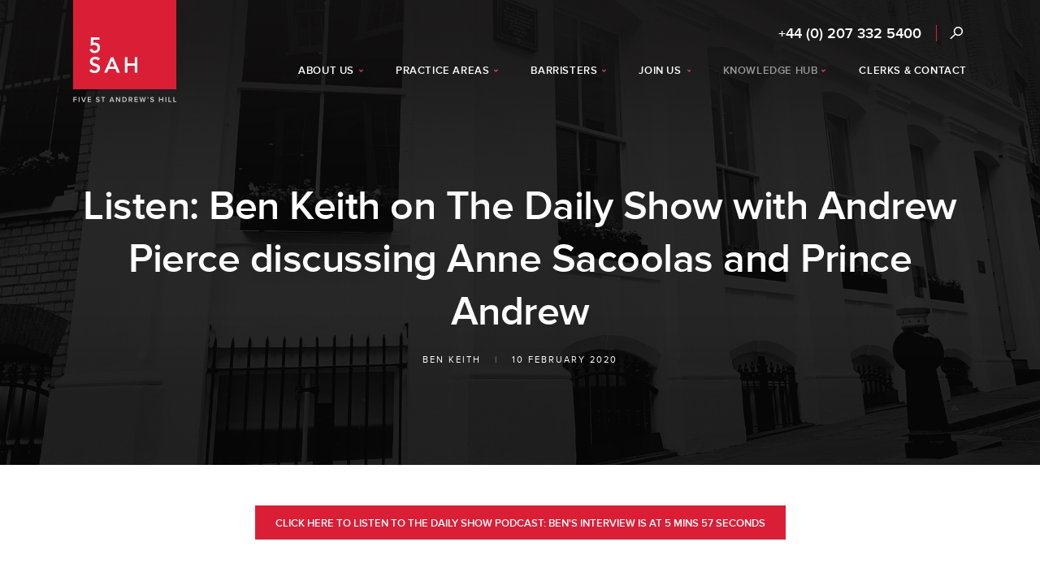

--- FILE ---
content_type: text/html; charset=UTF-8
request_url: https://www.5sah.co.uk/knowledge-hub/videos-and-podcasts/2020-02-10/listen-ben-keith-on-the-daily-show-with-andrew-pierce-discussing-anne-sacoolas-and-prince-andrew
body_size: 25789
content:
<!DOCTYPE html>
<html>
<head>
	<title>Listen: Ben Keith on The Daily Show with Andrew Pierce discussing Anne Sacoolas and Prince Andrew | Videos and Podcasts | 5SAH </title>

	
	<meta name="viewport" content="width=device-width">

	<link rel="stylesheet" type="text/css" media="screen" href="/assets/css/main.css?v=1763135117">
	<link rel="stylesheet" type="text/css" media="print" href="/assets/css/print.css?v=1763135117" />
	<script type="text/javascript" src="/assets/javascript/main.js?v=1763135117" nonce="LYkYGmldlZZDMMpaijB1"></script>

			<meta property="og:title" content="Listen: Ben Keith on The Daily Show with Andrew Pierce discussing Anne Sacoolas and Prince Andrew">
			<meta property="og:url" content="https://www.5sah.co.uk/knowledge-hub/videos-and-podcasts/2020-02-10/listen-ben-keith-on-the-daily-show-with-andrew-pierce-discussing-anne-sacoolas-and-prince-andrew">
			<meta property="og:image" content="https://www.5sah.co.uk/assets/images/resize/person-og/1319.png">
	
	<meta http-equiv="imagetoolbar" content="no">

	
	<script type="text/javascript" nonce="LYkYGmldlZZDMMpaijB1">
		NEWSLETTER_PAGE = false;
	</script>

	<!-- Google Tag Manager -->
<script nonce="LYkYGmldlZZDMMpaijB1">(function(w,d,s,l,i){w[l]=w[l]||[];w[l].push({'gtm.start':
new Date().getTime(),event:'gtm.js'});var f=d.getElementsByTagName(s)[0],
j=d.createElement(s),dl=l!='dataLayer'?'&l='+l:'';j.async=true;j.src=
'https://www.googletagmanager.com/gtm.js?id='+i+dl;f.parentNode.insertBefore(j,f);
})(window,document,'script','dataLayer','GTM-5TQ6V79');</script>
<!-- End Google Tag Manager -->
	<script src="//use.typekit.net/qbq5zkp.js" nonce="LYkYGmldlZZDMMpaijB1"></script>
	<script nonce="LYkYGmldlZZDMMpaijB1">try{Typekit.load();}catch(e){}</script>
	<script nonce="LYkYGmldlZZDMMpaijB1">
  (function(i,s,o,g,r,a,m){i['GoogleAnalyticsObject']=r;i[r]=i[r]||function(){
  (i[r].q=i[r].q||[]).push(arguments)},i[r].l=1*new Date();a=s.createElement(o),
  m=s.getElementsByTagName(o)[0];a.async=1;a.src=g;m.parentNode.insertBefore(a,m)
  })(window,document,'script','//www.google-analytics.com/analytics.js','ga');

  ga('create', 'UA-32667272-1', 'auto');
  ga('send', 'pageview');

</script>
</head>

<body class=""><!-- Google Tag Manager (noscript) -->
<noscript><iframe src="https://www.googletagmanager.com/ns.html?id=GTM-5TQ6V79"
height="0" width="0" style="display:none;visibility:hidden"></iframe></noscript>
<!-- End Google Tag Manager (noscript) -->
	<div class="container container-searchbar ddcontentholder">
		<div id="searchbar" class="inner ddcontent">
			<form action="/search" method="get">
				<button type="submit"><span style="display: none">Search</span></button>
				<input type="text" class="text" name="s" value="" placeholder="Enter your search...">
			</form>
		</div>
	</div>
	<div class="container header-container">
		<div class="headerbgs">
							<div class="headerbg headerbg-default headerbg-first"></div>
					</div>
		<div id="header" class="inner">
						<ul id="menu"><li class="first has-dropdown"><a href="/about-us"><span>About Us</span></a>		<div class="dropdown dropdown-about-us dropdown-1-col">
			<div class="holder">
				<div class="lists">
											<ul class="">
															<li class="first "><a href="/about-us">
																		About Us								</a></li>
															<li class=" "><a href="/about-us/equality-and-diversity">
																		Equality &amp; Diversity								</a></li>
															<li class=" "><a href="/about-us/accessibility">
																		Accessibility								</a></li>
															<li class=" "><a href="/about-us/client-care">
																		Client Care								</a></li>
															<li class=" "><a href="/about-us/history-of-5sah">
																		History of 5SAH								</a></li>
													</ul>
										<div class="clear"></div>
				</div>
			</div>
		</div>
	<li class="has-dropdown"><a href="/practice-areas"><span>Practice Areas</span></a>		<div class="dropdown dropdown-practice-areas dropdown-2-col">
			<div class="holder">
				<div class="lists">
											<ul class="left">
															<li class="first "><a href="/practice-areas/asset-forfeiture-confiscation-and-civil-fraud">
																		Asset Forfeiture, Confiscation &amp; Civil Fraud								</a></li>
															<li class=" hassubpage"><a href="/practice-areas/business-crime-and-financial-regulation">
																		Business Crime &amp; Financial Regulation								</a></li>
															<li class=" subpage"><a href="/practice-areas/business-crime-and-financial-regulation/sanctions">
									<span class="bull">&bull;</span>									Sanctions								</a></li>
															<li class=" "><a href="/practice-areas/civil-litigation">
																		Civil Litigation								</a></li>
															<li class=" "><a href="/practice-areas/criminal-defence">
																		Criminal Defence								</a></li>
															<li class=" "><a href="/practice-areas/criminal-prosecutions-private-and-public">
																		Criminal Prosecutions - Private &amp; Public								</a></li>
															<li class=" hassubpage"><a href="/practice-areas/chancery-and-commercial">
																		Chancery &amp; Commercial								</a></li>
															<li class=" subpage"><a href="/practice-areas/chancery-and-commercial/insurance-settlement-counsel">
									<span class="bull">&bull;</span>									Insurance: Settlement Counsel								</a></li>
															<li class=" hassubpage"><a href="/practice-areas/extradition-and-international">
																		Extradition &amp; International								</a></li>
															<li class=" subpage"><a href="/practice-areas/extradition-and-international/interpol">
									<span class="bull">&bull;</span>									Interpol								</a></li>
													</ul>
											<ul class="right">
															<li class="first hassubpage"><a href="/practice-areas/family-and-children">
																		Family &amp; Children								</a></li>
															<li class=" subpage"><a href="/practice-areas/family-and-children/international-family">
									<span class="bull">&bull;</span>									International Family								</a></li>
															<li class=" subpage"><a href="/practice-areas/family-and-children/non-court-dispute-resolution">
									<span class="bull">&bull;</span>									Non-Court Dispute Resolution								</a></li>
															<li class=" "><a href="/practice-areas/immigration">
																		Immigration								</a></li>
															<li class=" "><a href="/practice-areas/inquests-and-inquiries">
																		Inquests &amp; Inquiries								</a></li>
															<li class=" "><a href="/practice-areas/judicial-review-and-public-law">
																		Judicial Review &amp; Public Law								</a></li>
															<li class=" "><a href="/practice-areas/professional-discipline-and-regulatory">
																		Professional Discipline &amp; Regulatory								</a></li>
													</ul>
										<div class="clear"></div>
				</div>
			</div>
		</div>
	<li class="has-dropdown"><a href="/barristers"><span>Barristers</span></a>		<div class="dropdown dropdown-barristers dropdown-1-col">
			<div class="holder">
				<div class="lists">
											<ul class="">
															<li class="first "><a href="/barristers">
																		All Members								</a></li>
															<li class=" "><a href="/barristers/direct-public-access">
																		Direct Public Access								</a></li>
													</ul>
										<div class="clear"></div>
				</div>
			</div>
		</div>
	<li class="has-dropdown"><a href="/join-us"><span>Join Us</span></a>		<div class="dropdown dropdown-join-us dropdown-1-col">
			<div class="holder">
				<div class="lists">
											<ul class="">
															<li class="first "><a href="/join-us#third-six">
																		Third-six Pupillage								</a></li>
															<li class=" "><a href="/join-us#tenancy">
																		Tenancy								</a></li>
															<li class=" "><a href="/join-us#pupillage">
																		Pupillage								</a></li>
															<li class=" "><a href="/join-us#mini-pupillage">
																		Mini-Pupillage								</a></li>
													</ul>
										<div class="clear"></div>
				</div>
			</div>
		</div>
	<li class="current has-dropdown"><a href="/knowledge-hub"><span>Knowledge Hub</span></a>		<div class="dropdown dropdown-knowledge-hub dropdown-1-col">
			<div class="holder">
				<div class="lists">
											<ul class="">
															<li class="first "><a href="/knowledge-hub/news">
																		News								</a></li>
															<li class=" "><a href="/knowledge-hub/articles">
																		Articles								</a></li>
															<li class=" "><a href="/knowledge-hub/events">
																		Events								</a></li>
															<li class=" "><a href="/knowledge-hub/videos-and-podcasts">
																		Videos &amp; Podcasts								</a></li>
															<li class=" "><a href="/knowledge-hub/5sah-sign-up">
																		5SAH Sign Up								</a></li>
													</ul>
										<div class="clear"></div>
				</div>
			</div>
		</div>
	<li class=""><a href="/contact"><span>Clerks &amp; Contact</span></a></ul>
			<ul id="mobilemenu"><li class="first has-dropdown"><a href="/about-us"><span>About Us</span></a>		<div class="dropdown dropdown-about-us dropdown-1-col">
			<div class="holder">
				<div class="lists">
											<ul class="">
															<li class="first "><a href="/about-us">
																		About Us								</a></li>
															<li class=" "><a href="/about-us/equality-and-diversity">
																		Equality &amp; Diversity								</a></li>
															<li class=" "><a href="/about-us/accessibility">
																		Accessibility								</a></li>
															<li class=" "><a href="/about-us/client-care">
																		Client Care								</a></li>
															<li class=" "><a href="/about-us/history-of-5sah">
																		History of 5SAH								</a></li>
													</ul>
										<div class="clear"></div>
				</div>
			</div>
		</div>
	<li class="has-dropdown"><a href="/practice-areas"><span>Practice Areas</span></a>		<div class="dropdown dropdown-practice-areas dropdown-2-col">
			<div class="holder">
				<div class="lists">
											<ul class="left">
															<li class="first "><a href="/practice-areas/asset-forfeiture-confiscation-and-civil-fraud">
																		Asset Forfeiture, Confiscation &amp; Civil Fraud								</a></li>
															<li class=" hassubpage"><a href="/practice-areas/business-crime-and-financial-regulation">
																		Business Crime &amp; Financial Regulation								</a></li>
															<li class=" subpage"><a href="/practice-areas/business-crime-and-financial-regulation/sanctions">
									<span class="bull">&bull;</span>									Sanctions								</a></li>
															<li class=" "><a href="/practice-areas/civil-litigation">
																		Civil Litigation								</a></li>
															<li class=" "><a href="/practice-areas/criminal-defence">
																		Criminal Defence								</a></li>
															<li class=" "><a href="/practice-areas/criminal-prosecutions-private-and-public">
																		Criminal Prosecutions - Private &amp; Public								</a></li>
															<li class=" hassubpage"><a href="/practice-areas/chancery-and-commercial">
																		Chancery &amp; Commercial								</a></li>
															<li class=" subpage"><a href="/practice-areas/chancery-and-commercial/insurance-settlement-counsel">
									<span class="bull">&bull;</span>									Insurance: Settlement Counsel								</a></li>
															<li class=" hassubpage"><a href="/practice-areas/extradition-and-international">
																		Extradition &amp; International								</a></li>
															<li class=" subpage"><a href="/practice-areas/extradition-and-international/interpol">
									<span class="bull">&bull;</span>									Interpol								</a></li>
													</ul>
											<ul class="right">
															<li class="first hassubpage"><a href="/practice-areas/family-and-children">
																		Family &amp; Children								</a></li>
															<li class=" subpage"><a href="/practice-areas/family-and-children/international-family">
									<span class="bull">&bull;</span>									International Family								</a></li>
															<li class=" subpage"><a href="/practice-areas/family-and-children/non-court-dispute-resolution">
									<span class="bull">&bull;</span>									Non-Court Dispute Resolution								</a></li>
															<li class=" "><a href="/practice-areas/immigration">
																		Immigration								</a></li>
															<li class=" "><a href="/practice-areas/inquests-and-inquiries">
																		Inquests &amp; Inquiries								</a></li>
															<li class=" "><a href="/practice-areas/judicial-review-and-public-law">
																		Judicial Review &amp; Public Law								</a></li>
															<li class=" "><a href="/practice-areas/professional-discipline-and-regulatory">
																		Professional Discipline &amp; Regulatory								</a></li>
													</ul>
										<div class="clear"></div>
				</div>
			</div>
		</div>
	<li class="has-dropdown"><a href="/barristers"><span>Barristers</span></a>		<div class="dropdown dropdown-barristers dropdown-1-col">
			<div class="holder">
				<div class="lists">
											<ul class="">
															<li class="first "><a href="/barristers">
																		All Members								</a></li>
															<li class=" "><a href="/barristers/direct-public-access">
																		Direct Public Access								</a></li>
													</ul>
										<div class="clear"></div>
				</div>
			</div>
		</div>
	<li class="has-dropdown"><a href="/join-us"><span>Join Us</span></a>		<div class="dropdown dropdown-join-us dropdown-1-col">
			<div class="holder">
				<div class="lists">
											<ul class="">
															<li class="first "><a href="/join-us#third-six">
																		Third-six Pupillage								</a></li>
															<li class=" "><a href="/join-us#tenancy">
																		Tenancy								</a></li>
															<li class=" "><a href="/join-us#pupillage">
																		Pupillage								</a></li>
															<li class=" "><a href="/join-us#mini-pupillage">
																		Mini-Pupillage								</a></li>
													</ul>
										<div class="clear"></div>
				</div>
			</div>
		</div>
	<li class="current has-dropdown"><a href="/knowledge-hub"><span>Knowledge Hub</span></a>		<div class="dropdown dropdown-knowledge-hub dropdown-1-col">
			<div class="holder">
				<div class="lists">
											<ul class="">
															<li class="first "><a href="/knowledge-hub/news">
																		News								</a></li>
															<li class=" "><a href="/knowledge-hub/articles">
																		Articles								</a></li>
															<li class=" "><a href="/knowledge-hub/events">
																		Events								</a></li>
															<li class=" "><a href="/knowledge-hub/videos-and-podcasts">
																		Videos &amp; Podcasts								</a></li>
															<li class=" "><a href="/knowledge-hub/5sah-sign-up">
																		5SAH Sign Up								</a></li>
													</ul>
										<div class="clear"></div>
				</div>
			</div>
		</div>
	<li class=""><a href="/contact"><span>Clerks &amp; Contact</span></a></ul>
			<div id="contactandsearch">
				<h3 class="phone"><a href="tel:+4402073325400">+44 (0) 207 332 5400</a></h3>
				<div class="divider"></div>
				<a href="#" class="search">Search</a>
			</div>



			<div id="mobile-header">

				<a href="#" class="img-replace" id="mobile-nav"><!-- --></a>
				<a href="#" class="img-replace" id="mobile-search"><!-- --></a>
				<h2 class="logo"><a href="/" class="img-replace">5SAH - 5 St Andrew's Hill</a></h2>
				<h3 class="mobile-phone"><a href="tel:+4402073325400">+44 (0) 207 332 5400</a></h3>

				
									<div class="title"><div class="inside">
						<h1>Listen: Ben Keith on The Daily Show with Andrew Pierce discussing Anne Sacoolas and Prince Andrew</h1>
													<p class="meta">
																																				<a href="/barristers/ben-keith">Ben Keith</a>																										<span class="pipe"> | </span>																			10 February 2020																								</p>
											</div></div>
															</div>
		</div>
	</div>

	
	<div class="container content-container">
		<div id="content" class="inner">
												
	<div class="item-button-holder itemtopsection">
				<a class="button button-like-form" href="https://podcasts.apple.com/gb/podcast/why-britain-is-heading-for-another-cod-war-by-ex-ukip/id1488665239?i=1000464819284">Click here to listen to the Daily Show Podcast: Ben&#039;s interview is at 5 mins 57 seconds</a>
	</div>

<div class="col-layout col-layout-2">
	<div class="col col-1">
		<p>Ben Keith talks to Andrew Pierce, on the Daily Show podcast&nbsp;discussing the Anne Sacoolas and the Epstein case.&nbsp; He discusses Extradition between the UK and the US and the reality of &#39;swapping&#39; Anne Sacoolas and Prince Andrew and why that would never happen.</p>

<p>If you would like to list to Ben Keith&#39;s interview, it starts at 5 minutes 57 seconds&nbsp;and concludes at 9 minutes 47 seconds.</p>

<p><em>&quot;Andrew Pierce talks to ex-UKIP leader Richard Braine about the battle for fishing rights after Brexit, asks a lawyer whether we could really swap Anne Sacoolas for Prince Andrew, and finds out about some supposedly &#39;healthy&#39; alcoholic drinks...&quot;</em></p>

<p><a href="https://www.5sah.co.uk/barristers/ben-keith">Ben Keith</a> is a leading specialist in Extradition and International Crime. As well as dealing with Immigration, Serious Fraud, and Public law. He has extensive experience of appellate proceedings before the Administrative and Divisional Courts, Criminal and Civil Court of Appeal as well as applications and appeals to the European Court of Human Rights (ECHR) and United Nations.&nbsp;Ranked in Chambers and Partners as a band 1 leader in the field of Extradition at the London Bar and in the Legal 500 as a band 1 leading individual in international crime and extradition.</p>	</div>
	<div class="colspacer"></div>
	<div class="col col-2">
		



<div class="secondary-item secondary-item-profiles">
				<a href="/barristers/ben-keith" class="block">
						<img src="/assets/images/resize/person-217x130/1319.png" width="217" height="130">
			<div class="inside">
				<h2>Ben Keith</h2>
				<h3><span>View Profile</span></h3>
			</div>
		</a>
	</div>

<div id="share" class="secondary-item secondary-item-share">
	<h3 class="share-icon-linkedin"><a class="img-replace" href="https://www.linkedin.com/shareArticle?mini=true&url=https%3A%2F%2Fwww.5sah.co.uk%2Fknowledge-hub%2Fvideos-and-podcasts%2F2020-02-10%2Flisten-ben-keith-on-the-daily-show-with-andrew-pierce-discussing-anne-sacoolas-and-prince-andrew&title=Listen%3A+Ben+Keith+on+The+Daily+Show+with+Andrew+Pierce+discussing+Anne+Sacoolas+and+Prince+Andrew&source=5SAH+Website" target="_blank" title="Share on LinkedIn">LinkedIn</a></h3>
	<h3 class="share-icon-twitter"><a class="img-replace" href="http://twitter.com/home?status=Listen%3A+Ben+Keith+on+The+Daily+Show+with+Andrew+Pierce+discussing+Anne+Sacoolas+and+Prince+Andrew+https%3A%2F%2Fwww.5sah.co.uk%2Fknowledge-hub%2Fvideos-and-podcasts%2F2020-02-10%2Flisten-ben-keith-on-the-daily-show-with-andrew-pierce-discussing-anne-sacoolas-and-prince-andrew&s=Listen%3A+Ben+Keith+on+The+Daily+Show+with+Andrew+Pierce+discussing+Anne+Sacoolas+and+Prince+Andrew+https%3A%2F%2Fwww.5sah.co.uk%2Fknowledge-hub%2Fvideos-and-podcasts%2F2020-02-10%2Flisten-ben-keith-on-the-daily-show-with-andrew-pierce-discussing-anne-sacoolas-and-prince-andrew" target="_blank" title="Share on X">X</a></h3>
	<h3 class="share-icon-email"><a class="img-replace toggle" href="#" data-toggle="email" title="Email to a Friend">Email</a></h3>
	<h3 class="share-icon-print"><a class="img-replace" href="#" title="Print"  onclick="window.print();return false">Print</a></h3>
	<div class="clear"></div>
	<form method="post" class="slider" data-slide="email" id="email_to_a_friend"><input type="hidden" name="security_token" value="3AQvMIR/mPohCEarPS7pZiZwHLKb/lIXr3mwLu3OUBw="  />
		<label for="form-friend_name">Your friend's name:</label>
		<input type="text" name="friend_name" value="" class="text" id="form-friend_name" />		<label for="form-friend_email">Your friend's email:</label>
		<input type="text" name="friend_email" value="" class="text" id="form-friend_email" />		<label for="form-name">Your name:</label>
		<input type="text" name="name" value="" class="text" id="form-name" />		<label for="form-message">Message: <span class="additional">(Optional)</label>
		<textarea name="message" id="form-message"></textarea>		<input type="hidden" name="page_url" value="/knowledge-hub/videos-and-podcasts/2020-02-10/listen-ben-keith-on-the-daily-show-with-andrew-pierce-discussing-anne-sacoolas-and-prince-andrew"  />
		<button type="submit" class="button">Email to a Friend</button>
	</form>
</div>



		<div class="secondary-item secondary-item-related">
			<h2 class="secondary-title">Events</h2>
							<div class="item-preview item-preview-small item-preview-event">
					<h2><a href="/knowledge-hub/events/2020-02-25/5sah-hosts-the-wicl-pupillage-evening-25th-february-2020-at-6pm">5SAH hosts the WICL Pupillage Evening: 25th February 2020 at 6pm</a></h2>
					<h3><span class="date">25/02/2020</span></h3>
				</div>
					</div>
















		<div class="secondary-item secondary-item-related-pa">
			<h2 class="secondary-title secondary-title-related-pa">Related Practice Areas</h2>
			<ul class="related-practice-areas">
									<li><a href="/practice-areas/extradition-and-international">Extradition &amp; International</a></li>
									<li><a href="/practice-areas/extradition-and-international/interpol">Interpol</a></li>
									<li><a href="/practice-areas/judicial-review-and-public-law">Judicial Review &amp; Public Law</a></li>
							</ul>
		</div>

	<div class="secondary-item secondary-item-signup">
		<a href="/newsletter-signup">
			<h2>5SAH Sign up</h2>
			<p>Newsletters, articles, legal updates and event invitations</p>
		</a>
	</div>
	</div>
</div>
						<div id="barrister-scroller">
	
			<h2 class="with-line">
									Contributors		</h2>
		
		
	<div class="mask"><div class="range">
		<div class="all">
			<div class="barrister ">
					<h2><a href="/barristers/ben-keith">Ben Keith</a></h2>
					<h3><a href="/barristers/ben-keith"><span>View Profile</span></a></h3>										<img src="/assets/images/resize/person-217x130/1319.png" width="217" height="130">
				</div>		</div>
	</div></div>
	
</div>

		</div>
	</div>

	
	<div class="container ranked-container">
		<div id="ranked" class="inner"><div>
					</div></div>
	</div>

	<div class="container footer-container">
		<div id="footer" class="inner">
			<h2 class="logo"><a href="/" class="img-replace">5SAH - 5 St Andrew's Hill</a></h2>

			<div class="contact-columns">
				<div class="col">
					<h2>Office Telephone</h2>
					<div class="line"><div></div></div>
					<p><a href="tel:+4402073325400">+44 (0) 207 332 5400</a></p>
				</div>
				<div class="colspacer"></div>
				<div class="col">
					<h2>Email Address</h2>
					<div class="line"><div></div></div>
					<p><a href="mailto:clerks@5sah.co.uk">clerks@5sah.co.uk</a></p>
				</div>
				<div class="colspacer"></div>
				<div class="col">
					<h2>Out of Hours Mobile</h2>
					<div class="line"><div></div></div>
					<p><a href="tel:+4407715526542">+44 (0) 7715 526 542</a></p>
				</div>
			</div>
			<div class="networkandsignup">
				<div class="col col-network">
					<h2>Network With Us</h2>
					<h3 class="linkedin"><a href="https://uk.linkedin.com/company/5-st-andrew&#039;s-hill" class="img-replace">LinkedIn</a></h3>
					<h3 class="twitter"><a href="https://twitter.com/5sahlaw" class="img-replace">Twitter</a></h3>
					<h3 class="youtube"><a href="https://www.youtube.com/channel/UCKLiWqmwOt1t7HcJgAb115w" class="img-replace">YouTube</a></h3>
				</div>
				<div class="col col-signup">
					<a class="button" id="signupfooter" href="/knowledge-hub/5sah-sign-up">Signup to our newsletter</a>
				</div>
				<div class="divider"></div>
			</div>
			<p class="main-menu">
<a class="" accesskey="1" href="/">Home</a><span class="pipe"> | </span><a class="" href="/about-us">About Us</a><span class="pipe"> | </span><a class="" href="/practice-areas">Practice Areas</a><span class="pipe"> | </span><a class="" href="/barristers">Barristers</a><span class="pipe"> | </span><a class="" href="/join-us">Join Us</a><span class="pipe"> | </span><a class="current" accesskey="2" href="/knowledge-hub">Knowledge Hub</a><span class="pipe"> | </span><a class="" href="/contact">Contact</a></p>
			<p class="other-menu">
		<a href="/sitemap" accesskey="3">Sitemap</a>
	<span class="pipe"> | </span>	<a href="/about-us/client-care/terms-of-business" accesskey="8">Terms of Business</a>
	<span class="pipe"> | </span>	<a href="/about-us/client-care/privacy-policy">Privacy Policy</a>
	<span class="pipe"> | </span>	<a href="/about-us/accessibility">Accessibility</a>
</p>
<a href="#content" style="display: none;" accesskey="s"></a>
<a href="/policies#accessibility-policy" style="display: none;" accesskey="0"></a>

			<p class="copyright">&copy; 2025 5SAH. All rights reserved. Regulated by the Bar Standards Board. Chambers of David Josse K.C. 5 St. Andrew's Hill, London EC4V 5BZ. DX 417 LONDON</p>
		</div>
	</div>

	<div id="popups"></div>


</body>
</html>


--- FILE ---
content_type: text/css
request_url: https://www.5sah.co.uk/assets/css/main.css?v=1763135117
body_size: 13919
content:
html,body,div,span,applet,object,iframe,h1,h2,h3,h4,h5,h6,p,blockquote,pre,a,abbr,acronym,address,big,cite,code,del,dfn,em,font,img,ins,kbd,q,s,samp,small,strike,strong,sub,sup,tt,var,b,u,i,center,dl,dt,dd,ol,ul,li,fieldset,form,label,legend,table,caption,tbody,tfoot,thead,tr,th,td{margin:0;padding:0;border:0;outline:0;font-size:100%;vertical-align:baseline;background:transparent}html{overflow-y:scroll}ol,ul{list-style:none}blockquote,q{quotes:none}blockquote:before,blockquote:after,q:before,q:after{content:'';content:none}:focus{outline:0}ins{text-decoration:none}del{text-decoration:line-through}table{border-collapse:collapse;border-spacing:0}.clear{clear:both}.column{overflow:hidden}.left{float:left}.right{float:right}.circle{border-radius:50%}.printonly{display:none}.ibholder{font-size:0;line-height:0}.ibitem{display:inline-block;vertical-align:top;box-sizing:border-box;border-left-color:transparent;border-left-style:solid;border-left-width:0}.undo_ibholder{margin-left:0}.undo_ibitem{display:block;border-left:none;width:auto}.abscenter{position:absolute;left:50%;top:50%;-ms-transform:translate(-50%,-50%);-webkit-transform:translate(-50%,-50%);transform:translate(-50%,-50%)}.undo_abscenter{position:relative;left:auto;top:auto;-ms-transform:translate(0,0);-webkit-transform:translate(0,0);transform:translate(0,0)}.imgreplace{display:block;text-indent:-1000em;background-position:center center;background-repeat:no-repeat;border-bottom:none;text-align:left}.flexvcenter{display:flex;flex-direction:column;justify-content:center}.noselect{-webkit-touch-callout:none;-webkit-user-select:none;-khtml-user-select:none;-moz-user-select:none;-ms-user-select:none;user-select:none}.shadow{-webkit-box-shadow:0px 10px 76px -17px rgba(0,0,0,0.2);-moz-box-shadow:0px 10px 76px -17px rgba(0,0,0,0.2);box-shadow:0px 10px 76px -17px rgba(0,0,0,0.2)}.table{display:table;width:100%}.tablerow{display:table-row}.tablecell{display:table-cell}.proxima{font-family:proxima-nova,Arial,Helvetica,sans-serif}.georgia{font-family:Georgia,serif}body{font-family:proxima-nova,Arial,Helvetica,sans-serif;color:#171616;font-size:93.75%;line-height:1.6em;background:#fff;-webkit-font-smoothing:antialiased;-webkit-tap-highlight-color:transparent}h1{font-size:50px;line-height:65px;font-weight:600;color:#fff;letter-spacing:-0.5px;margin:0;text-align:center}h2{font-size:20px;line-height:34px;font-weight:600;color:#171616;margin:0 0 20px 0}h2.underline{border-bottom:1px solid #e1e1e1;padding:30px 0 18px 0;position:relative}h3{font-size:1em;line-height:1.6em;font-weight:600;margin:0}h4,h5,h5{font-size:1em;line-height:1.6em;font-weight:normal;margin:0 0 24px 0}h2.underline a.on-right{font-family:proxima-nova,Arial,Helvetica,sans-serif;padding-left:12px;position:absolute;top:50%;right:0;font-size:0.6em;line-height:1.333em;display:block;margin-top:-12px;text-transform:uppercase;font-style:normal;font-weight:600;letter-spacing:1px}p{margin-bottom:24px}p.last{margin-bottom:0}h2.underline:first-child{margin-top:0}p.quote,p.quote-source{margin-left:32px;border-left:1px solid #da1e36;padding:0 54px 0 19px;color:#171616;margin-bottom:40px}@media all and (max-width:1060px){p.quote,p.quote-source{margin-left:15px}}p.quote{font-family:Georgia,serif;font-style:italic;font-size:1.133em;line-height:1.647em;margin-top:40px}p.quote-source{font-size:0.733em;line-height:1.273em;margin-top:-40px;padding-top:11px}.smallpostnominal{font-size:0.5em}.intro{padding-top:50px;max-width:960px;margin:0 auto;text-align:center}.intro a{text-decoration:none;border-bottom:1px dotted #dc0c2f;color:#171616}.intro h2{font-size:32px;line-height:42px;margin-bottom:24px}.intro h2.proxima{font-family:proxima-nova,Arial,Helvetica,sans-serif}.intro h2.georgia{font-family:Georgia,serif;font-style:italic;color:#171616;font-weight:normal;font-size:27px;line-height:48px}.intro h2:last-child,.intro p:last-child{margin-bottom:0}.aboutareas{padding:36px 40px;border:1px solid #dc0c2f;margin-bottom:35px}.aboutareas ul{margin:0}.aboutareas li{background:none;padding:15px 0}.aboutareas li strong,.aboutareas li strong a,.aboutareas li a strong{color:#dc0c2f !important}.aboutareas li:first-child{padding-top:0}.aboutareas li:last-child{padding-bottom:0}.aboutareas li a{text-decoration:none;border-bottom:1px dotted #dc0c2f !important;color:#171616}p.medium{font-family:Georgia,serif;font-size:1.133em;line-height:1.647em;text-align:center;color:#080808;font-style:italic}ul,ol{margin:0 0 24px 1.5em}ul{list-style-type:none;margin-left:0}ol{list-style-type:decimal}ul ul,ul ol,ol ul,ol ol{margin-bottom:0}ul li{background:url('/images/bullet.png') 4px 10px no-repeat;padding-left:15px}.sectionjump li{margin-bottom:10px}.sectionjump a{color:#da1e36 !important;border-bottom:none !important;font-weight:800 !important;font-size:20px}.defaultlinkstyles p a,.defaultlinkstyles li a{color:#171616;text-decoration:none;border-bottom:1px solid #d4d4d4}.defaultlinkstyles p a:hover,.defaultlinkstyles p a:active,.defaultlinkstyles p a:focus,.defaultlinkstyles li a:hover,.defaultlinkstyles li a:active,.defaultlinkstyles li a:focus{text-decoration:none;border-bottom:1px solid #171616}#content .col-1 p a,#content .singlecollayout p a,#content .col-1 li a,#content .singlecollayout li a{color:#171616;text-decoration:none;border-bottom:1px solid #d4d4d4}#content .col-1 p a:hover,#content .singlecollayout p a:hover,#content .col-1 p a:active,#content .singlecollayout p a:active,#content .col-1 p a:focus,#content .singlecollayout p a:focus,#content .col-1 li a:hover,#content .singlecollayout li a:hover,#content .col-1 li a:active,#content .singlecollayout li a:active,#content .col-1 li a:focus,#content .singlecollayout li a:focus{text-decoration:none;border-bottom:1px solid #171616}#content .col-1 h3 a,#content .singlecollayout h3 a{color:#da1e36}h2.underline a{color:#da1e36}h1 a,h1 a:link,h2 a,h2 a:link,h3 a,h3 a:link,h4 a,h4 a:link,h5 a,h5 a:link,h6 a,h6 a:link{text-decoration:none}a.block{text-decoration:none;display:block;cursor:pointer}a.button,button.button,span.button,label.button{font-family:proxima-nova,Arial,Helvetica,sans-serif;padding:13px 24px 11px;display:inline-block;cursor:pointer;border:1px solid #da1e36;text-decoration:none;color:#da1e36;font-weight:600;font-size:0.867em;line-height:1.231em;text-transform:uppercase;background:none}h3.red{color:#da1e36;text-transform:uppercase;text-align:center;font-size:1.333em;line-height:1.25em;margin-bottom:19px}h3.red a{color:#da1e36;text-transform:none;border-bottom:1px solid #da1e36;padding-bottom:1px}h2.with-line{color:#171616;font-size:1.2em;line-height:1.333em;font-style:normal;text-transform:uppercase;letter-spacing:1px;margin-bottom:30px}.with-line{text-align:center;position:relative}.with-line .line{position:absolute;height:1px;top:50%;background:#e1e1e1}.with-line .bit{font-family:proxima-nova,Arial,Helvetica,sans-serif;position:absolute;top:50%;margin-top:-5px;display:block;font-size:0.722em;line-height:1.846em;font-weight:600}.with-line a.bit{color:#da1e36 !important}.with-line .bit-left{left:0}.with-line .bit-right{right:0}sup{vertical-align:super;font-size:10px;line-height:16px}span.red{color:#da1e36}.videowrapper{position:relative;max-width:840px;margin:0 auto}.videowrapper .inside{padding-bottom:56.25%}.videowrapper iframe{position:absolute;top:0;left:0;width:100%;height:100%}.videowrapper+a,.videowrapper+.table-holder{margin-top:36px !important}.privacy span{display:block;font-size:12px;margin-bottom:-4px;font-weight:700}.privacy .underline{margin:50px 0 20px;padding-bottom:8px;border-bottom:1px solid #e1e1e2}label{text-align:left;color:#5c5b5b;font-weight:600;margin:0 0 10px 0;display:block;font-size:0.867em;line-height:1.231em;text-transform:uppercase}input.text,select,textarea{font-family:proxima-nova,Arial,Helvetica,sans-serif;width:100%;box-sizing:border-box;background:#efefef;display:block;padding:4px;border:1px solid #c7c7c7;margin:0 0 16px 0;font-size:1em;line-height:1.6em;color:#171616}textarea{height:76px}form span.required,form span.additional,form span.optional{text-transform:none}.form-cols{display:flex;justify-content:space-between;align-items:stretch;margin-bottom:0}.form-cols .colspacer{height:1px;flex-shrink:0;flex-grow:0;width:24px}@media all and (max-width:1060px){.form-cols{display:block}.form-cols .col{width:100% !important}.form-cols .colspacer{display:none}}.form-cols .col{width:50%}.form-cols .full{width:100%}#checkbox label{text-align:center;margin:0}#checkbox label .box{border:2px solid #c7c7c7;width:18px;height:18px;margin:0 auto 0;cursor:pointer;background:#ffffff url('/images/tick.png') -1000em -1000em no-repeat;margin-bottom:11px}#checkbox input{display:none}#checkbox input:checked+label .box{background-position:center center}.disclaimer{margin:18px 0 23px 0}.disclaimer p{color:#171616;text-align:center;font-size:0.867em;line-height:1.692em;max-width:530px;margin:0 auto 17px}form button.button,a.button-like-form{background:#da1e36;color:#fff}.form-holder{padding-bottom:64px}.form-holder-centred form{max-width:647px;margin:0 auto}.form-holder form{text-align:center}.container .inner{padding:0 20px;margin:0 auto;max-width:1140px;box-sizing:border-box}.flexcols{display:flex;justify-content:space-between;align-items:stretch}.flexcols .colspacer{height:1px;flex-shrink:0;flex-grow:0;width:24px}@media all and (max-width:1060px){.flexcols{display:block}.flexcols .col{width:100% !important}.flexcols .colspacer{display:none}}.ddtoggle{cursor:pointer}.ddcontentholder{overflow:hidden}.ddcontentholder .ddcontent{margin-top:-1000000px}.hide{display:none !important}.block{display:block}.center{text-align:center}hr{display:none}img.left{margin:0 12px 12px 0}img.right{margin:0 0 12px 12px}.pipe{padding:0 0.4em}.img-replace{display:block;text-indent:-1000em;background-position:left top;background-repeat:no-repeat}button.img-replace{padding:0;background-color:transparent;border:none;cursor:pointer}.pagination{clear:both;text-align:center;margin:47px 0 0 0;color:#b0b0b0;font-size:0.8em;line-height:1.333em;font-weight:600;padding-bottom:64px}.pagination p{margin:0}.pagination p.total{color:#b0b0b0;font-size:0.833em;line-height:1.3em;padding-top:7px}.pagination a{text-decoration:none;border-bottom:none !important}.pagination a.number{margin:0 1px;color:#171616;padding:4px 7px;background:#ececec;border-radius:2px}.pagination a span,.pagination span.inactive span{display:none}.pagination img{vertical-align:middle}.pagination .next{margin-left:2em}.pagination .previous{margin-right:2em}.pagination .current{margin:0 0.3em}#notices{border:1px solid #fdfb23;background:#fffea5 url('/images/icon-notice-failure.png') 19px 14px no-repeat;margin:0 0 39px;padding:21px 21px 21px 75px;color:#494747;text-align:left}#notices h3{font-family:Georgia,serif;font-style:italic;padding:0 0 0 0;margin:0;color:#171616;font-weight:normal;font-size:1.4em;line-height:1.286em}#notices ol,#notices ul{list-style-type:disc;background:none;margin:10px 0 0 1.5em;padding:0 0 0 0}#notices ol li,#notices ul li{padding:0;background:none}#notices.confirmation{background-image:url('/images/icon-notice-success.png')}img.left{float:left;margin:0 0.75em 0.75em 0}img.right{float:right;margin:0 0 0.75em 0.75em}img.center{display:block;margin:auto;max-width:100%}img.block{display:block}.quoteslideshow{display:none;margin:0 auto;max-width:80%;text-align:center;position:relative;padding:48px 0 24px;color:#717171}.quoteslideshow .slides{position:relative}.quoteslideshow .slide{position:absolute;top:0;left:0;right:0;opacity:0;padding:0 32px}.quoteslideshow .slide:first-child{opacity:1}.quoteslideshow p.q{font-family:Georgia,serif;color:#171616;margin:0;font-size:36px;line-height:46px;font-style:italic}.quoteslideshow p.s{font-size:12px;line-height:17px;color:#989898;margin-top:16px;font-weight:600;text-transform:uppercase;letter-spacing:1px}.quoteslideshow a.control{display:block;text-indent:-1000em;background-position:center center;background-repeat:no-repeat;border-bottom:none;text-align:left;width:10px;height:18px;position:absolute;top:50%;margin-top:-10px;z-index:10}.quoteslideshow a.prev{background-image:url('/images/quote-slideshow/prev.png');background-repeat:no-repeat;left:-50px}@media (-webkit-min-device-pixel-ratio:2){.quoteslideshow a.prev{background-image:url('/images/quote-slideshow/prev@x2.png');-webkit-background-size:10px 18px}}.quoteslideshow a.next{background-image:url('/images/quote-slideshow/next.png');background-repeat:no-repeat;right:-50px}@media (-webkit-min-device-pixel-ratio:2){.quoteslideshow a.next{background-image:url('/images/quote-slideshow/next@x2.png');-webkit-background-size:10px 18px}}.quoteslideshow-banner{text-align:left;margin:0;max-width:100%;padding:40px 0;color:#171616}.quoteslideshow-banner .slide{padding:0}.quoteslideshow-banner .controls{padding-top:16px}.quoteslideshow-banner a.control{position:relative;top:0;right:0;left:0;display:inline-block;width:7px;height:12px}.quoteslideshow-banner a.prev{background-image:url('/images/quote-slideshow/prev-banner.png');background-repeat:no-repeat}@media (-webkit-min-device-pixel-ratio:2){.quoteslideshow-banner a.prev{background-image:url('/images/quote-slideshow/prev-banner@x2.png');-webkit-background-size:7px 12px}}.quoteslideshow-banner a.next{background-image:url('/images/quote-slideshow/next-banner.png');background-repeat:no-repeat;margin-left:10px}@media (-webkit-min-device-pixel-ratio:2){.quoteslideshow-banner a.next{background-image:url('/images/quote-slideshow/next-banner@x2.png');-webkit-background-size:7px 12px}}.quoteslideshow-banner p.q{font-family:Georgia,serif;font-size:21px;line-height:34px}.quoteslideshow-banner p.s{margin:24px 0 0;text-transform:uppercase;font-size:11px;line-height:14px;letter-spacing:1px;color:#171616;font-weight:normal}.quoteslideshow-centred{text-align:center}.quoteslideshow-home a.control{width:16px;height:30px;margin-top:-65px}.quoteslideshow-home a.prev{background-image:url('/images/quote-slideshow/prev-home.png');background-repeat:no-repeat}@media (-webkit-min-device-pixel-ratio:2){.quoteslideshow-home a.prev{background-image:url('/images/quote-slideshow/prev-home@x2.png');-webkit-background-size:16px 30px}}.quoteslideshow-home a.next{background-image:url('/images/quote-slideshow/next-home.png');background-repeat:no-repeat}@media (-webkit-min-device-pixel-ratio:2){.quoteslideshow-home a.next{background-image:url('/images/quote-slideshow/next-home@x2.png');-webkit-background-size:16px 30px}}@media all and (max-width:1060px){.quoteslideshow{max-width:95%;padding:20px 0}.quoteslideshow p.q{color:#171616;font-family:Georgia,serif;margin:0;font-size:22px;line-height:32px;font-style:italic}.quoteslideshow p.s{font-size:9px;line-height:15px;color:#989898;margin-top:16px;font-weight:600;text-transform:uppercase;letter-spacing:1px}.quoteslideshow .controls{display:none}}body{background:#151414}.container-searchbar{background:#313030;box-shadow:inset 0 -8px 10px rgba(0,0,0,0.08)}.container-searchbar #searchbar{padding-top:23px;padding-bottom:30px}.container-searchbar form{display:block;margin:0 auto;max-width:800px;border-bottom:1px solid #989898;min-height:18px;position:relative}.container-searchbar form input.text{font-size:18px;line-height:23px;border:none;background:none;padding:7px 7px 7px 0;margin:0;color:#fff}.container-searchbar form input.text::-webkit-input-placeholder{color:#989898;line-height:inherit}.container-searchbar form input.text:-moz-placeholder{color:#989898;opacity:1;line-height:inherit}.container-searchbar form input.text::-moz-placeholder{color:#989898;opacity:1;line-height:inherit}.container-searchbar form input.text:-ms-input-placeholder{color:#989898;line-height:normal}@media all and (max-width:1060px){.container-searchbar form input.text{font-size:16px}}.container-searchbar form button{background:none;background-color:none;background-image:url('/images/icon-search.png');background-repeat:no-repeat;background-position:center center;position:absolute;top:0;bottom:0;right:0;width:30px;border:none;padding:0;cursor:pointer}@media (-webkit-min-device-pixel-ratio:2){.container-searchbar form button{background-image:url('/images/icon-search@x2.png');-webkit-background-size:16px 15px}}.header-container{background:#171616;position:relative}.headerbgs{position:absolute;top:0;right:0;left:0;bottom:0}.headerbgs .headerbg{opacity:0;position:absolute;top:0;right:0;left:0;bottom:0;background-size:cover;background-position:center top;background-repeat:no-repeat}.headerbgs .headerbg-default{background-image:url('/images/image-header.jpg')}.headerbgs .headerbg-first{opacity:1}#header{padding-top:142px;padding-bottom:42px;color:#fff;position:relative}#header #mobile-nav,#header #mobile-search,#header .mobile-phone{display:none}#header a{color:#fff;text-decoration:none}#header a:hover,#header a:active,#header a:focus{color:#cfcfcf}.body-person #header,.body-practice-area #header{min-height:0}.body-person .quoteslideshow p.q,.body-practice-area .quoteslideshow p.q{font-size:24px;line-height:34px}.body-person .quoteslideshow p.s,.body-practice-area .quoteslideshow p.s{font-size:11px;line-height:14px;letter-spacing:1px;color:#171616;font-weight:normal}.body-person .quoteslideshow-above_content,.body-practice-area .quoteslideshow-above_content{margin-bottom:-66px}@media all and (max-width:1060px){.body-person .quoteslideshow,.body-practice-area .quoteslideshow{max-width:100%}.body-person .quoteslideshow p.q,.body-practice-area .quoteslideshow p.q,.body-person .quoteslideshow p.s,.body-practice-area .quoteslideshow p.s{text-align:center}.body-person .quoteslideshow-above_content,.body-practice-area .quoteslideshow-above_content{margin-top:30px}}#header h2.logo{position:absolute;top:0;left:20px;margin:0}#header h2.logo a{width:127px;height:126px;background-image:url('/images/logo.png')}@media only screen and (-webkit-min-device-pixel-ratio:2){#header h2.logo a{background-image:url('/images/logo@x2.png');-webkit-background-size:127px 126px;-webkit-background-size:127px 126px}}#header ul#menu,#header ul#mobilemenu{font-size:13px;line-height:18px;letter-spacing:0.6px;font-weight:600;text-transform:uppercase;position:absolute;right:20px;top:78px;margin:0}#header ul#menu li,#header ul#mobilemenu li{padding:0;background:none;float:left;margin-left:40px}#header ul#menu li.first,#header ul#mobilemenu li.first{margin-left:0}#header ul#menu li.current a,#header ul#mobilemenu li.current a{color:#9a9a9a}#header ul#menu li.has-dropdown a span,#header ul#mobilemenu li.has-dropdown a span{padding-right:11px}#header ul#menu li.has-dropdown-js a span,#header ul#mobilemenu li.has-dropdown-js a span{background:url('/images/show-dropdown.png') right center no-repeat}@media only screen and (-webkit-min-device-pixel-ratio:2){#header ul#menu li.has-dropdown-js a span,#header ul#mobilemenu li.has-dropdown-js a span{background-image:url('/images/show-dropdown@x2.png');-webkit-background-size:5px 4px;-webkit-background-size:5px 4px}}#header ul#menu li .dropdown,#header ul#mobilemenu li .dropdown{display:none}#header ul#mobilemenu{display:none}.dropdown-full{overflow:hidden;display:none;position:absolute;z-index:1000;top:-10000em;left:-100000em;font-size:0.867em;line-height:1.231em;padding:0 2px 2px}.dropdown-full .holder{padding:13px 35px 35px 35px;background:none center 4px no-repeat}.dropdown-full .lists{background:#fff;border-radius:5px;box-shadow:0 0 10px rgba(0,0,0,0.25)}.dropdown-full .lists ul{margin:0}.dropdown-full .lists ul.left{border-right:1px solid #e2e2e2}.dropdown-full .lists ul li.first,.dropdown-full .lists ul li.mobileonly+li{border-top:none}.dropdown-full .lists ul li{padding:0 0 0 0;background:none;border-top:1px solid #e2e2e2}.dropdown-full .lists ul li.mobileonly{display:none}.dropdown-full .lists ul li a{text-decoration:none;color:#da1e36;display:block;padding:12px 15px;font-weight:600}.dropdown-full .lists ul li a:hover,.dropdown-full .lists ul li a:active,.dropdown-full .lists ul li a:focus{color:#171616}.dropdown-full .lists ul li.hassubpage a{padding-bottom:8px}.dropdown-full .lists ul li.subpage{border-top:none;font-size:13px;line-height:10px}.dropdown-full .lists ul li.subpage a{padding-top:2px;padding-bottom:14px;font-weight:400}.dropdown-full .lists ul li.subpage a .bull{color:#cecece;margin-right:4px}#header p.links{position:absolute;margin:0;text-transform:uppercase;z-index:1000;top:5px;right:14px;font-size:0.733em;letter-spacing:1px}#header p.links span.unpublished{color:#da1e36;text-transform:uppercase;letter-spacing:1px}#header #contactandsearch{position:absolute;right:20px;top:28px;height:59px;text-align:right}@media all and (max-width:1060px){#header #contactandsearch{display:none}}#header #contactandsearch a.search{display:block;text-indent:-1000em;background-position:center center;border-bottom:none;text-align:left;background-image:url('/images/icon-search.png');background-repeat:no-repeat;width:27px;height:25px;border:none;padding:0;cursor:pointer}@media (-webkit-min-device-pixel-ratio:2){#header #contactandsearch a.search{background-image:url('/images/icon-search@x2.png');-webkit-background-size:16px 15px}}#header #contactandsearch .divider{width:1px;height:20px;background:#da1e36;margin:0 6px 0 14px}#header #contactandsearch h3{color:#fff;font-size:18px;line-height:22px;font-weight:600;margin:0}#header #contactandsearch h3 a{color:#fff}#header #contactandsearch h3,#header #contactandsearch .divider,#header #contactandsearch a.search{display:inline-block;vertical-align:middle}#header .title{min-height:100px;display:flex;text-align:center;align-items:center;justify-content:center;margin:80px 0}#header .title h1{margin-bottom:20px}#header .title p.meta{text-align:center;text-transform:uppercase;color:#fff;font-size:0.733em;line-height:1.364em;margin:10px 0 0 0;letter-spacing:2px}#header .title p.meta a{color:#fff;text-decoration:none}#header .title p.meta .pipe{color:#9d9c9c;padding:0 12px}.container-slideshow{padding-top:180px;padding-bottom:210px}@media all and (max-width:1060px){.container-slideshow{padding-top:120px;padding-bottom:140px}}@media all and (max-width:400px){.container-slideshow{padding-top:60px;padding-bottom:80px}}#header #slideshow{position:relative;padding:0;text-align:center;color:#fff}#header #slideshow .slides{position:relative;padding:0 32px;max-width:820px;margin:0 auto}#header #slideshow a.control{display:block;text-indent:-1000em;background-position:center center;background-repeat:no-repeat;border-bottom:none;text-align:left;width:16px;height:30px;position:absolute;top:50%;margin-top:-15px;z-index:10}#header #slideshow a.prev{background-image:url('/images/quote-slideshow/prev-home.png');background-repeat:no-repeat;left:0}@media (-webkit-min-device-pixel-ratio:2){#header #slideshow a.prev{background-image:url('/images/quote-slideshow/prev-home@x2.png');-webkit-background-size:16px 30px}}#header #slideshow a.next{background-image:url('/images/quote-slideshow/next-home.png');background-repeat:no-repeat;right:0}@media (-webkit-min-device-pixel-ratio:2){#header #slideshow a.next{background-image:url('/images/quote-slideshow/next-home@x2.png');-webkit-background-size:16px 30px}}#header #slideshow .slide{position:absolute;top:0;left:0;right:0;opacity:0;padding:0 48px;display:flex;align-items:center}#header #slideshow .slideinner{width:100%}#header #slideshow .slide:first-child{opacity:1}#header #slideshow .slide-content h2{font-family:proxima-nova,Arial,Helvetica,sans-serif;font-size:42px;line-height:54px;color:#fff;font-style:normal;margin:0;font-weight:bold}#header #slideshow .slide-content h2.slidequote{font-family:Georgia,serif;font-style:italic;font-weight:normal}#header #slideshow .slide-content h2 a{text-decoration:underline;text-underline-offset:7px;text-decoration-thickness:1px;text-decoration-color:#da1e36}#header #slideshow .slide-content p a{border-bottom:1px solid #da1e36;padding-bottom:4px}#header #slideshow .slide-content a:hover{color:#fff}#header #slideshow .slide-content p{font-size:12px;line-height:17px;color:#f4f3db;margin:34px 0 0 0}#header #slideshow .slide-content p.slidequotesource{color:#989898;margin-top:16px;font-weight:600;text-transform:uppercase;letter-spacing:1px}#header #slideshow .images{display:flex;align-items:center;justify-content:center;padding-top:24px}#header #slideshow .images img{display:block;height:120px}#header #slideshow .images .imgdivider{width:1px;background:#da1e36;height:150px;margin:0 24px}@media all and (max-width:1060px){#header #slideshow .slide{padding:0 18px}#header #slideshow .slide-content h2{font-size:26px;line-height:34px}#header #slideshow .slide-content h2 br{display:none}#header #slideshow .images img{height:75px}#header #slideshow .images .imgdivider{height:75px;margin:0 16px}#header #slideshow a.control{display:none}}@media all and (max-width:600px){#header #slideshow .images{display:grid}#header #slideshow .images img{margin:0 auto}#header #slideshow .images .imgdivider{width:150px;height:1px;margin:30px auto}}#header h2.with-line{color:#fff;margin-bottom:0;font-size:15px;letter-spacing:2px}#header .with-line .line{background:#6f6f6f}.content-container{background:#fff}#content{padding-bottom:1px}ul#tabs{margin:0;text-transform:uppercase;font-weight:600;font-size:0.867em;line-height:1.231em;text-align:center}ul#tabs li{padding:0;background:none;display:inline-block;border-bottom:1px solid #e2e2e2;border-right:1px solid #e2e2e2}@media all and (max-width:1060px){ul#tabs li{border-right:none;border-left:none !important;width:100%;display:block;border-radius:0}}ul#tabs li.first{border-left:1px solid #e2e2e2;border-bottom-left-radius:5px}ul#tabs li.last{border-bottom-right-radius:5px}ul#tabs li a{text-decoration:none;color:#da1e36;padding:10px 18px 8px;display:block}ul#tabs li.current a{color:#5a5a5a}ul#tabs+.col-layout{padding-top:40px}.col-layout{display:flex;justify-content:space-between;align-items:stretch}.col-layout .colspacer{height:1px;flex-shrink:0;flex-grow:0;width:24px}@media all and (max-width:1060px){.col-layout{display:block}.col-layout .col{width:100% !important}.col-layout .colspacer{display:none}}.singlecollayout,.col-layout-2{padding:55px 0 0 0}.col-layout-2 .col.border-top{border-top:1px solid #e1e1e1;padding-top:19px}.col-layout-2 .col-1{width:100%;padding:0 0 16px 0}.col-layout-2 .col-2{width:280px;flex-grow:0;flex-shrink:0}.col-layout-home{padding:0 0 21px 0;margin:0}.col-layout-home .col{width:50%;margin-bottom:30px}.col-layout-lp{padding:26px 0 23px;border-top:1px solid #e1e1e1}.col-layout-lp .col-1{width:100%;padding:0 0 16px 0}.col-layout-lp .col-2{width:292px;flex-grow:0;flex-shrink:0}@media all and (max-width:1060px){.col-layout .col{padding:0}.col-layout .col:first-child{margin-bottom:21px}.col-layout-2:first-child .col.border-top{padding-top:0;border-top:none}}#montage{position:relative;width:100%;padding-bottom:50%;margin:0 0 75px}#montage .mimage{position:absolute}#montage .mimage div{background-position:center center;background-repeat:no-repeat;background-size:cover}#montage .mimage-1{width:415px;left:-70px;top:35px;z-index:3}#montage .mimage-1 div{padding-bottom:277px}#montage .mimage-2{width:622px;left:23%;top:99px;z-index:2}#montage .mimage-2 div{padding-bottom:414px}#montage .mimage-3{width:530px;right:-93px;top:0;z-index:1}#montage .mimage-3 div{padding-bottom:354px}@media all and (max-width:1060px){#montage{position:relative;width:100%;padding-bottom:0;margin:0}#montage .mimage{position:relative}#montage .mimage-1{left:unset;top:unset;margin:0 auto;z-index:3}#montage .mimage-1 div{margin-bottom:-60px}#montage .mimage-2{left:unset;top:unset;margin:0 auto;z-index:1}#montage .mimage-3{right:unset;top:unset;margin:0 auto;z-index:2}#montage .mimage-3 div{margin-top:-50px}}@media all and (max-width:690px){#montage{position:relative;width:100%;padding-bottom:0;margin:0}#montage .mimage{position:relative}#montage .mimage-1{width:100%}#montage .mimage-1 div{margin-bottom:15px}#montage .mimage-2{width:100%}#montage .mimage-3{width:100%}#montage .mimage-3 div{margin-top:15px}}#barrister-scroller{margin-bottom:42px}#barrister-scroller .mask,#barrister-scroller .range,#barrister-scroller .all{height:227px}#barrister-scroller .mask{background:#da1e36;overflow:hidden}#barrister-scroller .range{position:relative}#barrister-scroller .all{position:absolute;top:0;left:0}#barrister-scroller .barrister{width:220px;height:190px;display:inline-block;position:relative;text-align:center;padding:37px 0 0 0;vertical-align:top}#barrister-scroller .barrister img{display:block;position:absolute;bottom:0;left:1px}#barrister-scroller .barrister h2{margin-bottom:4px;color:#080808;font-size:18px;line-height:26px}#barrister-scroller .barrister h2 a{font-family:Georgia,serif;font-style:italic;color:#171616;font-weight:normal}#barrister-scroller .barrister h3{margin-bottom:0;font-size:0.733em;line-height:1.273em;font-weight:600;text-transform:uppercase}#barrister-scroller .barrister h3 a{border-bottom:1px solid #e35668;color:#fff}#barrister-scroller .barrister-withnotice h3 a{border-bottom:none}#barrister-scroller h2.with-line{color:#868686;margin-bottom:38px}.search-section{border-top:1px solid #e1e1e1;padding:30px 0 24px 0}.search-section .search-col{width:434px}.search-section ul{font-weight:600;margin:0}.search-section ul a{text-decoration:none;border-bottom:1px solid #c5c5c5}h2.search-title{font-family:proxima-nova,Arial,Helvetica,sans-serif;font-size:0.867em;line-height:1.231em;color:#d90132;font-style:normal;font-weight:600;text-transform:uppercase;margin-bottom:15px;letter-spacing:1px}h2.search-title a{color:#9d9c9c;font-size:0.923em;line-height:1.333em;padding:0 0 0 5px;text-transform:none;text-decoration:underline;letter-spacing:0}.search-grey-box{background:#f7f7f7;padding:24px 24px 21px}.search-grey-box h3{font-size:1em;border-bottom:1px solid #e1e1e1;padding:0 0 15px;margin:0 0 21px}.search-grey-box h3:last-child{border-bottom:none;padding-bottom:0;margin-bottom:0}.search-grey-box h3 a{color:#171616;padding:0 0 0 48px;display:block;background-repeat:no-repeat;background-position:left center;min-height:28px}.search-section-events .search-grey-box h3 a{background-image:url('/images/icon-event-small.png')}.search-section-articles .search-grey-box h3 a{background-image:url('/images/icon-article-small.png')}.search-section-news .search-grey-box h3 a{background-image:url('/images/icon-news-small.png')}.search-section-videos-and-podcasts .search-grey-box h3 a{background-image:url('/images/icon-video-small.png')}.search-section-people{padding-bottom:1px}.search-section-pages{display:flex;justify-content:space-between;align-items:stretch;padding-bottom:0}.search-section-pages .colspacer{height:1px;flex-shrink:0;flex-grow:0;width:24px}@media all and (max-width:1060px){.search-section-pages{display:block}.search-section-pages .col{width:100% !important}.search-section-pages .colspacer{display:none}}.search-section-pages .search-col{width:50%;padding-bottom:24px}.body-about .intro h2.georgia{font-size:30px;line-height:46px;margin-bottom:44px;max-width:900px;margin-left:auto;margin-right:auto}.body-about .intro p{max-width:600px;margin-left:auto;margin-right:auto}.aboutbox{background:#da1e36;position:relative;margin:100px 0 40px;color:#fff}.aboutbox .image{position:absolute;left:0;right:50%;bottom:0;top:0;background-position:center center;background-repeat:no-repeat;background-size:cover}.aboutbox .inside{padding-left:50%}.aboutbox .boxcontent{padding:40px 8% 60px}.aboutbox p{font-size:17px;line-height:28px;margin:0 0 32px;font-weight:600}.aboutbox a.boxbutton{font-size:17px;line-height:22px;font-weight:600;background-image:url('/images/arrow-about-box.png');background-repeat:no-repeat;background-position:right 24px center;display:block;background-color:#171616;color:#fff;padding:8px 50px 8px 20px;margin:0 0 12px;text-decoration:none}@media (-webkit-min-device-pixel-ratio:2){.aboutbox a.boxbutton{background-image:url('/images/arrow-about-box@x2.png');-webkit-background-size:15px 7px}}.aboutbox .boxbutton:last-child{margin-bottom:0}@media all and (max-width:1060px){.aboutbox .image{position:relative;right:0;padding-bottom:100%}.aboutbox .inside{padding-left:0}}.aboutdivider{height:1px;background:#e1e1e1;margin:94px 0 48px}.aboutgreybox{font-size:17px;line-height:28px;background:#ececec;text-align:center;padding:32px 48px;margin:80px 0 80px}.aboutgreybox p{margin:0}.intro-about{margin-bottom:48px}.intro-about-3{margin-bottom:0}.body-404 .slide{min-height:497px}.itemtopsection+.itemtopsection{border-top:1px solid #e1e1e1;margin-top:5px}.item-button-holder{text-align:center;padding:50px 0 0}.item-button-holder-bottom{padding-top:41px;padding-bottom:79px}.item-button-holder a.button-register{padding-right:40px}.item-button-holder a.button span{padding:0 18px;background:url('/images/button-arrow-45-degrees.png') right center no-repeat}.item-topimage{padding:50px 0}.item-topimage img{border-radius:50%;display:block;margin:0 auto}.event-details{padding:50px 0}.event-details .table-holder{margin:0 auto;background:#f7f7f7;padding:17px 19px 17px;width:609px}.event-details table{width:100%}.event-details table th,.event-details table td{border-bottom:1px solid #e1e1e1;padding:11px 0 8px}.event-details table th{text-align:left;font-size:0.867em;line-height:1.538em;color:#a4a4a4;font-weight:600;text-transform:uppercase;letter-spacing:1px;padding-right:12px;width:20%}.event-details table td{font-size:1.067em;line-height:1.25em;color:#171616;font-weight:600}.event-details table td a{color:#da1e36;text-decoration:underline}.event-details table tr:last-child th,.event-details table tr:last-child td{border-bottom:none}p#rsvp{font-family:proxima-nova,Arial,Helvetica,sans-serif;background:#da1e36;padding:30px;color:#fff;font-style:normal;font-size:1.25em;line-height:1.5em;font-weight:600;margin-bottom:40px}.nebottomitems{padding-bottom:100px}.nebottomitems .viewall a{text-decoration:none;text-transform:uppercase;color:#da1e36;letter-spacing:2px;font-size:11px}.nebottomitemssection{padding-top:40px;margin-top:40px;border-top:1px solid #ddd}.nebottomitemssection:first-child{border-top:none}.nebottomitemssection h2{margin-bottom:10px}.nebottomitems .item-preview:last-child{margin-bottom:10px}.body-barristers #content{padding-bottom:30px}.body-barristers h2.underline{padding-bottom:4px;padding-top:30px;font-size:16px;text-transform:uppercase;letter-spacing:1px}.body-barristers h2.underline:first-of-type{padding-top:0}.body-barristers .filter select{font-size:1em;line-height:1em;padding:2px 4px;color:#5a5a5a;font-weight:600}@media all and (max-width:1200px){.body-barristers .filter select{margin-bottom:6px;display:block;width:100%;box-sizing:border-box}.body-barristers .filter .left,.body-barristers .filter .right{float:none;margin-top:10px}.body-barristers .filter .right{margin-top:20px}.body-barristers .filter label{display:block;margin-bottom:6px}.body-barristers .filter label.first{border-right:1px solid #c0c0c0}.body-barristers .filter label.second{border-left:1px solid #c0c0c0}}.barrister-container{background:#fff}.barrister-title{text-align:center}.barrister-title .inner{padding-top:30px;padding-bottom:33px}.barrister-title h1{font-family:Georgia,serif;color:#171616;margin-bottom:0;font-style:italic;font-weight:normal;font-size:38px;line-height:50px}.barrister-title p{color:#171616;text-transform:uppercase;font-size:0.733em;line-height:1.273em;margin-bottom:4px;letter-spacing:1px}.barrister-title p:last-child{margin-bottom:0}.barrister-title p .pipe{color:#9d9c9c;padding:0 9px}.barrister-quote{background:#ececec}.barrister-quote .inner{position:relative;min-height:354px;display:flex;align-items:center}.barrister-quote .inner img{display:block;position:absolute;bottom:0;right:10px}.barrister-quote .holder{padding:24px 0;flex-grow:1;max-width:800px}.barrister-quote .imagespacer{height:1px;flex-grow:0;flex-shrink:0;padding-left:50px}.barrister-quote-noimage .holder{max-width:1000px;margin:0 auto}@media all and (max-width:1060px){.barrister-quote{text-align:center}.barrister-quote .inner{min-height:0;padding-top:40px;display:block}.barrister-quote .inner img{display:block;position:relative;right:0;margin:0 auto;max-width:90%}.barrister-quote .inner .holder{padding-bottom:25px}.barrister-quote .inner p{width:auto;padding-left:0}.barrister-quote .imagespacer{display:none}}.barrister-contact{background:#da1e36;text-align:center}.barrister-contact .inner{padding-top:32px;padding-bottom:32px;position:relative;min-height:103px}.barrister-contact .barrister-link{display:block;text-decoration:none;color:#171616;font-size:0.8em;line-height:1.25em;text-transform:uppercase;padding:12px 0;min-height:15px;position:absolute;top:32px}.barrister-contact .barrister-link-left{padding-left:52px;left:20px}.barrister-contact .barrister-link-right{padding-right:52px;right:20px}.barrister-contact .barrister-link-linkedin{background:url('/images/icon-barrister-connect-linkedin.png') left center no-repeat}.barrister-contact .barrister-link-pdf{background:url('/images/icon-barrister-download-pdf.png') right center no-repeat}.barrister-contact a.button{color:#fff;border-color:#fff;padding:9px 24px 10px}.barrister-form{background:#151414;text-align:center;color:#9d9c9c}.barrister-form .inner{padding-top:40px;padding-bottom:60px}.barrister-form .form-holder{padding-bottom:0}.barrister-form h2{font-family:proxima-nova,Arial,Helvetica,sans-serif;color:#fff;font-size:1.4em;line-height:1.810em;margin:28px 85px;font-style:normal}.barrister-form h2 a{color:#fff;border-bottom:1px solid #fff;padding-bottom:2px;font-weight:600}.barrister-form h2.first{margin-bottom:0;border-bottom:1px solid #747272;padding-bottom:28px}.barrister-form h2.last{margin-bottom:0;border-top:1px solid #747272;padding-top:30px}.barrister-form form{padding:31px 0 48px}.barrister-form form label{color:#9d9c9c}.barrister-form form .disclaimer p{color:#9d9c9c}.grey-box{background:#f7f7f7;padding:21px 19px 17px;margin:0 0 31px}.grey-box h2{font-family:proxima-nova,Arial,Helvetica,sans-serif;color:#a4a4a4;border-bottom:1px solid #e1e1e1;text-transform:uppercase;padding:0 0 16px 0;margin-bottom:13px;font-size:0.867em;line-height:1.231em;font-style:normal;font-weight:600}.grey-box ul{margin-bottom:0}.grey-box .case{color:#5c5b5b;border-bottom:1px solid #e1e1e1;padding:13px 0 17px}.grey-box .case-first{padding-top:0}.grey-box .case h3{color:#5c5b5b}.grey-box .case p{margin-bottom:0}.grey-box .case a{text-transform:uppercase;letter-spacing:1px;font-size:11px;color:#5c5b5b;text-decoration:none}.grey-box p.view-all{margin:0;padding:13px 0 4px}.grey-box p.view-all a{text-transform:uppercase;text-decoration:none;color:#da1e36;font-size:0.8em;line-height:1.333em;border-bottom:none !important}.slide-holder{overflow:hidden}h2.past-events-title{font-size:0.867em;line-height:1.231em;color:#737373;margin-bottom:25px}.item-preview{margin:0 0 21px 0;position:relative;padding:30px 18px 26px 65px;background-repeat:no-repeat;background-position:20px 32px;background-color:#f7f7f7}.item-preview-has-image{padding-right:120px}.item-preview h2{font-family:proxima-nova,Arial,Helvetica,sans-serif;font-weight:600;font-style:normal;font-size:1.467em;line-height:1.091em;margin:0 0 5px 0}.item-preview h2 a{color:#da1e36}.item-preview h2 a:hover,.item-preview .item-preview h2 a:active,.item-preview .item-preview h2 a:focus{color:#f7576c}.item-preview h3{text-transform:uppercase;color:#171616;font-weight:600;font-size:0.933em;line-height:1.286em;margin:0}.item-preview h3 span{color:#9d9d9d;font-size:0.929em}.item-preview h3 a{color:#171616}.item-preview h3 a+span{margin-left:8px}.item-preview-has-image img{display:block;right:0;bottom:0;position:absolute}.item-preview-has-image-circle{min-height:84px}.item-preview-has-image-circle img{border-radius:50%;right:26px;bottom:26px}.item-preview-article{background-image:url('/images/icon-article-large.png')}.item-preview-event{background-image:url('/images/icon-event-large.png')}.item-preview-news{background-image:url('/images/icon-news-large.png')}.item-preview-video{background-image:url('/images/icon-video-large.png')}.item-preview-home{background-color:#ececec;background-position:20px 21px;margin-bottom:21px}.item-preview-home h2{margin-bottom:4px;font-size:1.2em;line-height:1.056em}.item-preview-small{background-color:#ececec;padding:19px;margin-bottom:19px;background-image:none}.item-preview-small.item-preview-has-image{padding-right:19px;padding-bottom:48px}.item-preview-small h2{font-size:1.2em;line-height:0.889em;margin-bottom:6px}.item-preview-small h3 span{display:block;margin-left:0}.item-preview-small h3 a+span{margin-top:4px;margin-left:0}.item-preview-small img{max-width:97px;max-height:65px}.item-preview-small.item-preview-event{background-image:url('/images/icon-sidebar-event.png');background-position:right bottom;padding-bottom:44px}.item-preview-small.item-preview-download{background-image:url('/images/icon-sidebar-download.png');background-position:right bottom;padding-bottom:44px}.item-preview-kbindex{background-color:none;border-bottom:1px solid #e1e1e1;margin-bottom:0;background-image:none;padding:18px 0px 22px 0px}.item-preview-kbindex.item-preview-has-image{padding-right:120px;min-height:84px}.item-preview-kbindex img.circle{bottom:20px;right:12px}.item-preview-kbindex:last-child{border-bottom:none}.item-preview-kbindex h2{font-size:1.2em;line-height:1.056em;margin-bottom:4px}@media all and (max-width:1060px){.item-preview-has-image{padding-right:26px}.item-preview-has-image img{position:relative;margin-top:0;bottom:0;right:0;margin:20px 0 -26px}.item-preview-has-image img.circle{margin-bottom:0;right:0;bottom:0}.item-preview-small.item-preview-has-image{padding-bottom:26px}}.ne-preview-sections{display:flex;justify-content:space-between;align-items:stretch}.ne-preview-sections .colspacer{height:1px;flex-shrink:0;flex-grow:0;width:24px}@media all and (max-width:1060px){.ne-preview-sections{display:block}.ne-preview-sections .col{width:100% !important}.ne-preview-sections .colspacer{display:none}}.ne-preview-section{width:50%;margin:0 0 23px 0}.ne-preview-section-wide{width:100%}.ne-preview-section .heading{background:#dc0c2f;padding:24px 0 24px 66px;background-repeat:no-repeat;background-position:20px center}.ne-preview-section .heading h2{font-family:proxima-nova,Arial,Helvetica,sans-serif;color:#fff;margin:5px 0 0 0;text-transform:uppercase;font-size:1.133em;line-height:1.176em;font-style:normal;font-weight:600;float:left}.ne-preview-section .heading span.button{color:#fff;border-color:#fff;float:right;margin:0 20px 0 0;padding:7px 20px 6px;font-size:0.8em;line-height:1.333em}.ne-preview-section-news .heading{background-image:url('/images/icon-news-large-red.png')}.ne-preview-section-events .heading{background-image:url('/images/icon-event-large-red.png')}.ne-preview-section-articles .heading{background-image:url('/images/icon-article-large-red.png')}.ne-preview-section-videos .heading{background-image:url('/images/icon-video-large-red.png')}.ne-preview-section .inside{background:#f7f7f7;padding:6px 20px 0}#practice-areas{margin:30px 0}#practice-areas+h2.underline{padding-top:0}#practice-areas h2.underline{padding-top:0}#practice-areas h2 a,#practice-areas h2 span{display:block;padding:16px 0 0;min-height:20px}#practice-areas h2 a{color:#da1e36;background:url('/images/practice-area-close.png') left 18px no-repeat;padding-left:28px;background-position:0 22px}#practice-areas h2 a.open{background-image:url('/images/practice-area-open.png');background-position:0 22px}@media only screen and (-webkit-min-device-pixel-ratio:2){#practice-areas h2 a{background-image:url('/images/practice-area-close@x2.png');-webkit-background-size:20px 20px;-webkit-background-size:20px 20px;background-position:0 22px}#practice-areas h2 a.open{background-image:url('/images/practice-area-open@x2.png');-webkit-background-size:20px 20px;background-position:0 22px}}#practice-areas .areacontent{padding-bottom:1px}#practice-areas ul.arealinks li{padding:0;background:none}#practice-areas ul.arealinks li a{text-decoration:none;border-bottom:none !important;text-transform:uppercase;letter-spacing:1px;font-size:12px;line-height:16px;color:#da1e36}.barrister-previews{display:flex;flex-wrap:wrap;margin-left:-20px}@media all and (max-width:1060px){.barrister-previews{display:block}}.barrister-preview{width:25%;margin:0 0 24px 0px;text-align:center;padding-left:20px;box-sizing:border-box}@media all and (max-width:1200px){.barrister-preview{width:33.33%}}@media all and (max-width:1000px){.barrister-preview{width:50%}}@media all and (max-width:1060px){.barrister-preview{width:100%}}.barrister-preview .a{background:#ececec;padding:31px 0 0 0;position:relative;min-height:205px}.barrister-preview h2{font-family:Georgia,serif;color:#171616;margin:0;font-size:20px;line-height:26px;font-style:italic;font-weight:normal}.barrister-preview a h2{color:#da1e36}.barrister-preview h3{color:#5a5a5a;margin:4px 0 0;font-size:12px;line-height:16px;text-transform:uppercase;font-weight:600}.barrister-preview h3 a{color:#171616 !important;border-bottom:1px solid #ccc}.barrister-preview img{display:block;position:absolute;bottom:0;left:50%;margin-left:-108px}.barrister-direct-access-fees{padding:50px 0}.barrister-direct-access-fees a{color:#da1e36}.barrister-direct-access-fees-table{margin-top:40px}.barrister-direct-access-fees-table th{border-top:1px solid #e1e1e1;border-bottom:1px solid #e1e1e1;padding-top:24px;font-weight:600;text-align:left}.barrister-direct-access-fees-table td{border-bottom:1px solid #e1e1e1;padding-top:24px}.barrister-direct-access-fees-table .leftcell{border-right:1px solid #e1e1e1;padding-right:20px;width:50%}.barrister-direct-access-fees-table .rightcell{padding-left:20px}.clerk-preview{background:#ececec;margin:0 0 62px 0;position:relative}.clerk-preview .titles{padding:28px 55px 14px 28px}.clerk-preview .titles h2{margin-bottom:6px;color:#171616;font-size:1.733em;line-height:1.154em}.clerk-preview .titles h2 span{font-family:proxima-nova,Arial,Helvetica,sans-serif;margin-left:3px;font-style:normal;color:#a4a4a4;text-transform:uppercase;font-size:14px;line-height:21px;font-weight:600}.clerk-preview .titles h2 span a{background:none;color:#a4a4a4}.clerk-preview .titles h3{text-transform:uppercase;font-size:12px;line-height:16px}.clerk-preview .titles h3 a.open span{display:none}.clerk-preview .titles h3 a{color:#da1e36;font-weight:600;display:block;padding:5px 0 3px 28px;background:url('/images/read-profile.png') left center no-repeat}@media only screen and (-webkit-min-device-pixel-ratio:2){.clerk-preview .titles h3 a{background-image:url('/images/read-profile@x2.png');-webkit-background-size:13px 13px;-webkit-background-size:13px 13px}}.clerk-preview .contact{display:block;font-size:1.133em;line-height:2em;font-weight:600;background:#da1e36 url('/images/icon-clerks-email.png') 20px 23px no-repeat;padding:11px 130px 12px 28px}.clerk-preview .contact a{text-decoration:none;color:#fff;margin-right:20px}.clerk-preview .contact a span{border-bottom:1px solid #e35668}.clerk-preview .contact a:last-child{margin-right:0}@media only screen and (max-width:600px){.clerk-preview .contact{padding-bottom:155px}.clerk-preview .contact a{display:block;margin:0}}.clerk-preview a.linkedin{position:absolute;top:18px;right:18px;width:32px;height:32px;background:url('/images/icon-clerk-linkedin.png') left top no-repeat;display:block;text-indent:-100000em}@media only screen and (-webkit-min-device-pixel-ratio:2){.clerk-preview a.linkedin{background-image:url('/images/icon-clerk-linkedin@x2.png');-webkit-background-size:32px 32px;-webkit-background-size:32px 32px}}.clerk-preview img{display:block;position:absolute;bottom:0;right:0}.clerk-preview .ddcontent{padding:14px 20px 18px}.clerk-preview .spacer{height:55px}#additional-staff{padding:24px 0 55px}#additional-staff h2.with-line{margin-bottom:0}.staff-preview{text-align:center;padding:42px 0;border-top:1px solid #e1e1e1}.staff-preview-first{border-top:none}.staff-preview h2{color:#171616;font-size:1.733em;line-height:1.143em;margin:0 0 9px}.staff-preview h3{text-transform:uppercase;color:#a4a4a4;font-weight:600;font-size:0.933em;line-height:1.143em;margin:0 0 14px}.staff-preview p{font-size:1.133em;line-height:1.176em;font-weight:600;margin:0}.staff-preview p a{color:#da1e36}.door-tenant-previews{display:flex;flex-wrap:wrap;margin-left:-20px}@media all and (max-width:1060px){.door-tenant-previews{display:block}}.door-tenant-preview{width:25%;margin:0 0 24px 0;text-align:center;padding:0 0 0 20px;box-sizing:border-box}@media all and (max-width:1200px){.door-tenant-preview{width:33.33%}}@media all and (max-width:1000px){.door-tenant-preview{width:50%}}@media all and (max-width:1060px){.door-tenant-preview{width:100%}}.door-tenant-preview .inside{background:#ececec;text-align:center;padding:35px 0 40px}.door-tenant-preview h2{color:#080808;margin:0 0 9px 0;font-size:1.2em;line-height:1.333em}.door-tenant-preview p{margin:0;text-transform:uppercase;font-weight:600;font-size:0.733em;line-height:1.273em}.door-tenant-preview p a{color:#dc0c2f;border-bottom:1px solid #e8b4bd;text-decoration:none}.how-to-proceed{padding-bottom:39px}ul.practice-area-previews{background:#da1e36;padding:18px 62px;list-style-type:none;margin:0;font-size:20px;line-height:30px;margin-bottom:50px}ul.practice-area-previews li{background:none;padding:0}ul.practice-area-previews li a{text-decoration:none;color:#fff !important;border-bottom:none !important;display:block;font-weight:700}ul.practice-area-previews li.toplevel{border-bottom:1px solid #a90c25}ul.practice-area-previews li.toplevel:last-child{border-bottom:none}ul.practice-area-previews li.toplevel a{padding:32px 0}ul.practice-area-previews li.haschildren{padding-bottom:24px}ul.practice-area-previews li.haschildren a{padding:24px 0 2px}ul.practice-area-previews li.toplevel ul{font-size:16px;line-height:24px}ul.practice-area-previews li.toplevel li a{text-decoration:none;color:#fff;padding:6px 0 6px;font-weight:400}@media all and (max-width:600px){ul.practice-area-previews{padding:6px 32px}}.practice-area-preview{margin:0 0 24px 20px;position:relative;width:208px;float:left;text-align:center;background:#da1e36}.practice-area-preview.first{margin-left:0}.practice-area-preview h2{font-family:proxima-nova,Arial,Helvetica,sans-serif;margin:0;font-size:1em;line-height:1.2em;text-transform:uppercase;font-weight:600;font-style:normal;color:#fff}.practice-area-preview h3{font-family:proxima-nova,Arial,Helvetica,sans-serif;margin:0;font-size:13px;line-height:17px;font-style:normal;color:#fff}.practice-area-preview h3 a{position:relative;z-index:2;color:#fff;display:block;padding:8px 0 0}.practice-area-preview a.cover{display:block;position:absolute;top:0;left:0;right:0;bottom:0;z-index:1}.instructing{background:#171616;color:#fff;padding:34px 135px 39px 46px;position:relative;margin-top:60px}.instructing p{margin-bottom:13px}.instructing h2{color:#fff}.instructing h3{color:#fff}.instructing h3 a{color:#fff}.instructing-hasclerk h3 a{background:url('/images/icon-clerks-email.png') left bottom no-repeat;background-size:24px 15px;padding-left:38px}.instructing h3 a span{border-bottom:2px solid #da1e36;padding-bottom:1px}.instructing img{position:absolute;bottom:0;right:20px}.filter{border-top:1px solid #e1e1e1;border-bottom:1px solid #e1e1e1;margin:0 0 32px 0;padding:14px 0}.filter label{display:inline;color:#746f6f;text-transform:uppercase;font-weight:600;font-size:0.733em;line-height:1.273em;letter-spacing:1px;margin:0 8px 0 0}.filter select{margin:0;display:inline-block;width:350px;font-size:0.733em;line-height:1.273em;padding:6px 4px}.filter label.button{color:#da1e36;font-size:0.733em;line-height:1.273em;border-color:#c0c0c0;padding:6px 10px;letter-spacing:1px;margin:0}.filter label.first{border-right:none}.filter label.second{border-left:none}.filter input:checked+label.button{color:#fff;background:#5a5a5a;border-color:#5a5a5a}.filter input{display:none}.filter.centred div.right{float:none;text-align:center}.body-home .singlecollayout{padding-top:0}.body-home #barrister-scroller{margin-bottom:42px}.col-layout-home h2.featured{font-family:proxima-nova,Arial,Helvetica,sans-serif;text-align:center;margin:0 0 20px 0;border-bottom:1px solid #e1e1e1;font-style:normal;font-weight:600;font-size:20px;line-height:34px;padding:0 0 12px 0}.col-layout-home .featured-events{padding-top:10px}#tweets{background:#daf5ff url('/images/icon-twitter-x.png') 65px 53px no-repeat;padding:50px 120px 50px;background-size:24px 20px !important;overflow:hidden;margin:0 0 21px}#tweets .holder{overflow:hidden;position:relative}#tweets p{font-family:Georgia,serif;font-size:1.133em;line-height:1.647em;color:#080808;font-style:italic;margin:0;text-align:center;display:none}#tweets p.first{display:block}#tweets p a{color:#171616;text-decoration:none;border-bottom:1px solid #09abed !important;padding-bottom:2px}@media all and (max-width:1060px){.col-layout-home{padding:0}.col-layout-home h2.featured{margin-top:60px}#tweets{margin-top:80px}}.lpform{color:#fff;background:#da1e36;padding:37px 37px 35px;text-align:center;margin-bottom:27px}.lpform h2.maintitle{font-family:proxima-nova,Arial,Helvetica,sans-serif;font-style:normal;font-size:18px;line-height:22px;color:#fff;margin-bottom:17px}.lpform p.phonetitle{font-size:27px;line-height:31px;font-weight:bold;border-bottom:1px solid #a90c25;margin-bottom:26px;padding-bottom:20px}.lpform p.ortitle{font-size:20px;line-height:24px;margin-bottom:21px}.lpform label{color:#fff;margin-bottom:10px}.lpform input.text{margin-bottom:21px}.lpform #checkbox{padding:6px 0 32px}.lpform #checkbox label{text-transform:none;font-size:13px;line-height:22px}.lpform #checkbox label div.box{display:inline-block;margin:0 12px 0 0;vertical-align:middle}.lpform button.button{background:#151414;padding-left:68px;padding-right:68px}a.button-lpgetintouch{display:block;background:#da1e36;text-align:center;color:#fff;font-size:18px;line-height:24px;padding:22px 24px 28px}.lpcontent h2.underline{color:#171616;border-top:1px solid #e1e1e1;border-bottom:none;padding:22px 0 0;line-height:38px}.contact-grid{text-align:center;margin:0 0 54px 0}.contact-grid .row{display:flex;justify-content:space-between;align-items:stretch}.contact-grid .row .colspacer{height:1px;flex-shrink:0;flex-grow:0;width:24px}@media all and (max-width:1060px){.contact-grid .row{display:block}.contact-grid .row .col{width:100% !important}.contact-grid .row .colspacer{display:none}}.contact-grid .grid-item{width:50%;padding:32px 12px}.contact-grid .row-1{border-bottom:1px solid #e1e1e1}.contact-grid .grid-item:last-child{border-left:1px solid #e1e1e1}.contact-grid h3.red{margin-bottom:0}.contact-grid h4{color:#5c5b5b;text-transform:uppercase;margin-bottom:10px;font-size:0.867em;line-height:1.231em;letter-spacing:1px;font-weight:600}@media all and (max-width:1060px){.contact-grid .grid-item{width:100%}.contact-grid .row-1{border-bottom:none}.contact-grid .grid-item:last-child{border-left:none}}p.office-hours{margin:0 0 62px;text-transform:uppercase;text-align:center;font-weight:600;font-size:0.867em;line-height:1.385em;color:#171616}p.office-hours span{text-transform:none;color:#5c5b5b}p.address{font-size:1.133em;line-height:1.412em;text-transform:uppercase;text-align:center;font-weight:600;margin-bottom:45px;letter-spacing:1px}p.address span{color:#5c5b5b;font-size:0.765em}#map{display:none;margin:0 0 31px 0}#map.active{display:block}#map .map{height:617px}#map form{background:#da1e36;padding:20px 0;text-align:center}#map form label{vertical-align:middle;display:inline;color:#fff;margin:0}#map form input.text{vertical-align:middle;font-size:1.267em;line-height:1.368em;display:inline;width:150px;background:#fff;border-color:#e0dede;margin:0 0 0 7px;padding:13px 12px 11px;padding:9px 11px 8px}#map form button{margin:0 0 0 9px;vertical-align:middle;border:1px solid #fff}.travel{display:flex;justify-content:space-between;align-items:stretch;padding:50px 0}.travel .colspacer{height:1px;flex-shrink:0;flex-grow:0;width:24px}@media all and (max-width:1060px){.travel{display:block}.travel .col{width:100% !important}.travel .colspacer{display:none}}.travel .by{width:50%;background:#f4f3db;color:#171616;padding:22px 24px 28px}.travel .by h3{font-family:Georgia,serif;border-bottom:1px solid #dad9c9;text-align:center;font-size:1.333em;line-height:1.25em;font-style:italic;font-weight:normal;padding:0 0 11px;margin:0 0 12px}.travel .by p:last-child{margin-bottom:0}.signupform .checkboxes{border-top:1px solid #e1e1e1;border-bottom:1px solid #e1e1e1;padding:22px 0 25px;margin:12px 0 20px}.signupform .checkboxes input{margin:0 5px 0 0;vertical-align:middle}.signupform .checkboxes label{margin-bottom:18px}.signupform .checkboxes label:last-child{margin-bottom:0}#sitemap ul li{margin-bottom:16px}#sitemap ul li a{color:#171616;text-decoration:none;border-bottom:1px solid #c5c5c5}#sitemap ul ul li{color:#8b8a8a;padding-left:0;background-image:none}#sitemap ul ul li:first-child{margin-top:16px}#sitemap ul ul li:last-child{margin-bottom:0}#sitemap ul ul ul{margin-left:20px}ul.policy-list{font-weight:600;margin:0 0 55px;border-bottom:1px solid #e1e1e1;padding:0 0 16px}ul.policy-list li{margin-bottom:7px}ul.policy-list a{text-decoration:none;border-bottom:1px solid #c5c5c5}table.diversity{width:100%;border-collapse:collapse;border-spacing:0;margin-bottom:24px}table.diversity tr{background-color:#ffffff}table.diversity th{font-size:1.133em;line-height:1.176em;color:#ffffff;padding:13px;text-align:left;border-radius:4px 4px 0 0;background-color:#da1e36}table.diversity td{background-color:#f8f7f4;padding:10px 13px;border-bottom:1px solid #d6d6d6}table.diversity td.result{width:90px;text-align:right;border-left:1px solid #d6d6d6}.secondary-item{margin-bottom:40px}.secondary-item-wrapper{padding:0 0 24px 0;margin:0 0 19px 0;border-bottom:1px solid #e1e1e1}.secondary-item-wrapper .secondary-item{margin-bottom:0}.secondary-item h2.secondary-title{font-family:proxima-nova,Arial,Helvetica,sans-serif;color:#8e8e8e;text-transform:uppercase;border-bottom:1px solid #e1e1e1;padding:0 0 13px 0;margin:0 0 22px 0;font-style:normal;font-weight:600;font-size:0.867em;line-height:1.231em}.secondary-item h2.secondary-title-related-pa{margin-bottom:0}#sub-menu{font-size:0.867em;line-height:1.231em;padding:0;margin-top:-11px;font-weight:600}#sub-menu li{padding:0;background:none;border-top:1px solid #e1e1e1}#sub-menu li.first{border-top:none}#sub-menu li a{color:#dc0c2f;text-decoration:none;display:block;padding:10px 0 12px}#sub-menu li.current a{color:#9d9c9c}.secondary-item-highlights ul{margin:0;font-size:15px;line-height:20px;color:#171616}.secondary-item-highlights ul li{padding:18px 0 22px 30px;margin:0;background:url('/images/icon-lp-tick.png') no-repeat left 20px;border-bottom:1px solid #e1e1e1}.secondary-item-highlights ul li:last-child{border-bottom:none}.secondary-item-quote{padding:18px 28px;box-sizing:border-box;min-height:349px;color:#fff;background:#4c4c4c url('/images/bg-lp-quote.jpg') no-repeat left bottom}.secondary-item-quote p.q{font-family:Georgia,serif;font-size:21px;line-height:29px;font-style:italic}.secondary-item-quote p.s{font-size:11px;line-height:16px;text-transform:uppercase;letter-spacing:1px}.secondary-item-accreditation h2.secondary-title{margin-bottom:26px}.secondary-item-accreditation .accreditation-image{margin-top:12px;text-align:center}.secondary-item-accreditation .accreditation-image-first{margin-top:0}.secondary-item-accreditation .accreditation-image h3{font-weight:600;font-size:0.933em;line-height:1.286em;padding:0 20px;color:#a4a4a4;margin:14px 0 0;padding-bottom:22px;border-bottom:1px solid #e1e1e1}.secondary-item-accreditation .accreditation-image h3 a{text-decoration:none;color:#da1e36}.secondary-item-accreditation .accreditation-image img{display:block;margin:0 auto}.secondary-item-related-pa ul.related-practice-areas{font-size:0.867em;line-height:1.231em;margin:0}.secondary-item-related-pa ul.related-practice-areas li{padding:0 0 0 0;background:none;border-bottom:1px solid #e1e1e1;padding:13px 0}.secondary-item-related-pa ul.related-practice-areas li a{text-decoration:none;color:#dc0c2f;font-weight:600}.secondary-item-profiles{text-align:center}.secondary-item-profiles a,.secondary-item-profiles div.additional{background:#ececec;padding:24px 0 0 0;margin-bottom:24px}.secondary-item-profiles a:last-child,.secondary-item-profiles div.additional:last-child{margin-bottom:0}.secondary-item-profiles .additional{padding-top:0 !important}.secondary-item-profiles img{display:block;margin:0 auto}.secondary-item-profiles div.inside{background:#da1e36;padding:18px 12px 23px}.secondary-item-profiles h2{margin-bottom:0;color:#080808;font-size:1.25em;line-height:1.333em}.secondary-item-profiles h3{margin-top:4px;color:#fff;font-size:0.733em;line-height:1.273em;font-weight:600;text-transform:uppercase}.secondary-item-profiles h3 span{border-bottom:1px solid #e35668}.secondary-item-make-an-enquiry{text-align:center;background:#da1e36;padding:31px 12px 39px}.secondary-item-make-an-enquiry h2{color:#fff;font-size:1.2em;line-height:1.333em;margin:0 0 16px 0}.secondary-item-make-an-enquiry p{color:#fff;font-weight:600;font-size:1.133em;line-height:1.176em;margin:0}.secondary-item-make-an-enquiry a{color:#fff;text-decoration:none}.secondary-item-signup{text-align:center;background:#da1e36 url('/images/bg-secondary-signup.png') center bottom no-repeat;padding:0}.secondary-item-signup a{display:block;padding:26px 12px 43px;text-decoration:none}.secondary-item-signup h2{font-family:proxima-nova,Arial,Helvetica,sans-serif;color:#fff;font-size:15px;line-height:18px;margin:0 0 8px;font-style:normal;font-weight:600;text-transform:uppercase}.secondary-item-signup p{color:#fff;font-size:14px;line-height:18px;margin:0}.secondary-item-direct-access{text-align:center;background:#5c5b5b url('/images/sidebar-direct-access-arrow-left.png') left center no-repeat}.secondary-item-direct-access a{padding:22px 40px 25px;background:url('/images/sidebar-direct-access-arrow-right.png') right center no-repeat}.secondary-item-direct-access h2{font-family:proxima-nova,Arial,Helvetica,sans-serif;color:#fff;font-size:1em;line-height:1.2em;margin:0;font-weight:600;text-transform:uppercase;font-style:normal}.secondary-item-direct-access h2 span{display:block;color:#a7a5a5;font-size:0.8em}.secondary-item-share{margin:0 0 28px 0}.secondary-item-share h3{width:25%;float:left}.secondary-item-share h3 a{display:block;background-position:center center;height:42px}.secondary-item-share h3.share-icon-linkedin a{background-color:#4875b4;background-image:url('/images/icon-share-linkedin.png')}.secondary-item-share h3.share-icon-twitter a{background-color:#000;background-image:url('/images/icon-share-twitter-x.png')}.secondary-item-share h3.share-icon-email a{background-color:#373535;background-image:url('/images/icon-share-email.png')}.secondary-item-share h3.share-icon-print a{background-color:#868686;background-image:url('/images/icon-share-print.png')}.secondary-item-share form{background:#373535;padding:25px 20px 30px}.secondary-item-share form label{color:#fff;font-size:0.733em;line-height:1.273em;margin:0 0 9px}.secondary-item-share form label span.additional{color:#868686;text-transform:uppercase}.secondary-item-share form input.text,.secondary-item-share form textarea{background:#fff;border-color:#c7c7c7;margin:0 0 18px;font-size:0.867em;padding:3px}.secondary-item-share form textarea{margin-bottom:16px;height:76px}.secondary-item-share form textarea.error,.secondary-item-share form input.error{background:#fac4d1;border-color:#da1e36}.secondary-item-share form button.button{display:block;width:100%}.secondary-item-share form p{border:1px solid #fdfb23;background:#fffea5;color:#494747;padding:4px 8px;margin-bottom:16px;font-size:1.067em;line-height:1.2em}.secondary-item-related .item-preview:last-child{margin-bottom:0}.contact-us-now-container{background:#fff}#contact-us-now{text-align:center;padding-bottom:44px}#contact-us-now h2{padding-top:43px;border-top:1px solid #e1e1e1;margin-bottom:43px;color:#080808;font-size:1.133em;line-height:1.333em}.ranked-container{background:#fff}#ranked div{height:136px}#ranked h2{color:#a1a1a1;font-style:normal;text-align:center;text-transform:uppercase;font-size:1.2em;line-height:1.333em;margin:0;padding:65px 0 123px 0}.footer-container{background:#151414}#footer{color:#6a6a6a;position:relative;padding-top:165px;padding-bottom:17px;text-align:center}#footer p{margin:0}#footer a{color:#6a6a6a;text-decoration:none}#footer ul li{padding:0;background:none}#footer h2.logo{position:absolute;top:-58px;left:50%;margin:0 0 0 -125px}#footer h2.logo a{width:251px;height:150px;background-image:url('/images/logo-footer.png')}@media only screen and (-webkit-min-device-pixel-ratio:2){#footer h2.logo a{background-image:url('/images/logo-footer@x2.png');-webkit-background-size:251px 150px;-webkit-background-size:251px 150px}}#footer .contact-columns{display:flex;justify-content:space-between;align-items:stretch}#footer .contact-columns .colspacer{height:1px;flex-shrink:0;flex-grow:0;width:24px}@media all and (max-width:1060px){#footer .contact-columns{display:block}#footer .contact-columns .col{width:100% !important}#footer .contact-columns .colspacer{display:none}}#footer .contact-columns .colspacer{width:43px}#footer .contact-columns .col{width:33.33%;border-bottom:1px solid #363535;padding:0 0 23px 0}#footer .contact-columns .col h2{font-family:proxima-nova,Arial,Helvetica,sans-serif;color:#da1e36;letter-spacing:1px;font-weight:500;text-transform:uppercase;font-style:normal;font-size:0.867em;line-height:1.231em;margin:0}#footer .contact-columns .col p{color:#fff;font-size:1.533em;line-height:1.130em;margin:0;font-weight:600}#footer .contact-columns .col p a{color:#fff}#footer .contact-columns .col p a:hover,#footer .contact-columns .contact-column p a:active,#footer .contact-columns .contact-column p a:focus{color:#fff}#footer .contact-columns .col .line{margin:13px 0 21px 0;border-bottom:1px solid #363535}#footer .contact-columns .col .line div{height:15px;width:1px;margin:0 auto;background:#363535}#footer .networkandsignup{display:flex;justify-content:space-between;align-items:stretch;position:relative}#footer .networkandsignup .colspacer{height:1px;flex-shrink:0;flex-grow:0;width:24px}@media all and (max-width:1060px){#footer .networkandsignup{display:block}#footer .networkandsignup .col{width:100% !important}#footer .networkandsignup .colspacer{display:none}}#footer .networkandsignup .divider{position:absolute;left:50%;top:40px;bottom:40px;width:1px;background:#363535}#footer .col-network{padding:47px 0 45px 0;width:50%}#footer .col-network *{vertical-align:middle}#footer .col-network h2{font-family:proxima-nova,Arial,Helvetica,sans-serif;display:inline-block;font-size:0.867em;line-height:40px;text-transform:uppercase;color:#fff;font-weight:600;font-style:normal;margin:0 4px 0 0;letter-spacing:1px;padding:0;border:none}#footer .col-network h3{height:40px;width:40px;margin:0 0 0 12px;display:inline-block}#footer .col-network h3:first-child{margin-left:0}#footer .col-network h3 a{height:40px}#footer .col-network h3.linkedin a{background-image:url('/images/icon-linkedin-footer.png')}#footer .col-network h3.twitter a{background-image:url('/images/icon-twitter-x-footer.png')}#footer .col-network h3.facebook a{background-image:url('/images/icon-facebook-footer.png')}#footer .col-network h3.youtube a{background-image:url('/images/icon-youtube-footer.png')}@media only screen and (-webkit-min-device-pixel-ratio:2){#footer .col-network h3.linkedin a{background-image:url('/images/icon-linkedin-footer@x2.png');-webkit-background-size:40px 40px;-webkit-background-size:40px 40px}#footer .col-network h3.twitter a{background-image:url('/images/icon-twitter-x-footer@x2.png');-webkit-background-size:40px 40px;-webkit-background-size:40px 40px}#footer .col-network h3.facebook a{background-image:url('/images/icon-facebook-footer@x2.png');-webkit-background-size:40px 40px;-webkit-background-size:40px 40px}#footer .col-network h3.youtube a{background-image:url('/images/icon-youtube-footer@x2.png');-webkit-background-size:40px 40px;-webkit-background-size:40px 40px}}#footer .col-signup{padding:47px 0 45px 0;width:50%}#footer .col-signup a.button{color:#fff;display:inline-block;vertical-align:middle;border:1px solid #fff}#footer .main-menu{text-transform:uppercase;font-size:0.867em;line-height:1.231em;font-weight:600;letter-spacing:1px;color:#393939;border-top:1px solid #363535;padding:24px 0}#footer .main-menu a{color:#fff}#footer .main-menu .pipe{padding:0 13px}#footer .main-menu a.current{color:#9d9c9c}#footer .other-menu{font-size:0.8em;line-height:1.25em;color:#343434;border-top:1px solid #363535;padding:22px 0}#footer .other-menu a{color:#888}#footer .other-menu .pipe{padding:0 10px}#footer p.copyright{font-size:0.667em;line-height:1.3em;border-top:1px solid #363535;padding:21px 0}.avinstructions li{padding:10px 0}#popups{left:0;bottom:0;position:fixed;width:100%}.popup{height:0;overflow:hidden;-webkit-box-shadow:0px 2px 20px -5px rgba(0,0,0,0.5);-moz-box-shadow:0px 2px 20px -5px rgba(0,0,0,0.5);box-shadow:0px 2px 20px -5px rgba(0,0,0,0.5)}.popup-cookie .inside{padding:22px 0;background:#fff;color:#676464;min-height:20px;text-align:center}.popup-cookie .inside a{color:#676464}.popup-cookie .inside p{margin:0;font-size:0.867em;line-height:1.538em;padding:0 32px}.popup-cookie .inside a.close{display:inline-block;background-image:url('/images/button-close-cookie-bar.png');width:8px;height:8px;margin:0 0 4px 7px;vertical-align:text-bottom}@media only screen and (-webkit-min-device-pixel-ratio:2){.popup-cookie .inside a.close{background-image:url('/images/button-close-cookie-bar@x2.png');-webkit-background-size:8px 8px;-webkit-background-size:8px 8px}}.popup-newsletter .inside{padding:22px 0;background:#da1e37;color:#fff;min-height:75px;text-align:center}.popup-newsletter .inside a{color:#fff;text-decoration:none;border-bottom:1px #fff dotted;padding:3px}.popup-newsletter .inside p{color:#171616;margin:0;font-size:20px;line-height:35px;padding:15px 32px}.popup-newsletter .inside a.close{display:inline-block;background-image:url('/images/button-close-newsletter-bar.png');width:8px;height:8px;margin:0 0 1px 16px;border-bottom:none;vertical-align:text-bottom}@media only screen and (-webkit-min-device-pixel-ratio:2){.newsletter-newsletter .inside a.close{background-image:url('/images/button-close-newsletter-bar@x2.png');-webkit-background-size:8px 8px;-webkit-background-size:8px 8px}}@media all and (max-width:1060px){.with-line .bit{display:none}h2.underline a.on-right{display:block;padding:12px 0 0;position:relative;top:0;right:0;margin-top:0}h2.has-right-bit{padding-right:0 !important}#header{padding-top:0;padding-left:0;padding-right:0}#mobile-header{position:relative;padding-top:147px;padding-left:10px;padding-right:10px}#header a#mobile-nav{background-image:url('/images/button-mobile-nav.png');background-repeat:no-repeat;display:block;width:25px;height:25px;position:absolute;top:20px;right:20px}#header a#mobile-search{background-image:url('/images/button-mobile-search.png');background-repeat:no-repeat;display:block;width:25px;height:25px;position:absolute;top:20px;left:20px}#header h3.mobile-phone{display:block;text-align:center;color:#da1e36;font-size:1.2em;line-height:1.333em;font-weight:600;margin:0}#header h3.mobile-phone a{color:#da1e36}#header h2.logo{left:50%;margin-left:-64px}#header p.links{top:0px;right:13px}#header ul#menu{display:none}#header.show-menu ul#mobilemenu{display:block}#header ul#mobilemenu{position:relative;top:0;right:0;font-size:13px;line-height:1.231em;background:#fff}#header ul#mobilemenu li{float:none;margin-left:0;border-top:1px solid #e1e1e1;box-shadow:inset 0 -1px 7px rgba(0,0,0,0.0006)}#header ul#mobilemenu li.first{border-top:none}#header ul#mobilemenu li a{display:block;padding:15px;color:#dc0c2f}#header ul#mobilemenu li.current a{color:#dc0c2f}#header ul#mobilemenu li.has-dropdown-js a span{background-image:url('/images/show-dropdown-mobile.png')}#header ul#mobilemenu li.open a span{background-image:url('/images/hide-dropdown-mobile.png')}#header ul#mobilemenu li.open .dropdown{display:block}#header ul#mobilemenu li .dropdown{text-transform:none;font-weight:normal;padding-bottom:13px}#header ul#mobilemenu li .dropdown ul{float:none !important}#header ul#mobilemenu li .dropdown ul li{border:none}#header ul#mobilemenu li .dropdown ul li a{color:#171616;padding:4px 4px 4px 16px}#header ul#mobilemenu li .dropdown ul li a::before{content:"- ";color:#b0b0b0}#header ul#mobilemenu li .dropdown ul:first-child li:first-child a{padding-top:0}#header ul#mobilemenu li .dropdown .bull{display:none}#header ul#mobilemenu li .dropdown ul li.subpage a{padding-left:24px}#header form{display:none;position:relative;top:0;right:0;width:auto;height:auto;background:#fff;padding:20px}#header form input,#header form button{position:relative;top:0;bottom:0;left:0;right:0}#header form button{float:right;margin-left:10px;height:28px}#header form div.input{overflow:hidden;background:pink}#header form input{width:100%;box-sizing:border-box;background:#f7f6f6;border:1px solid #c7c7c7;color:#000}#header form h3{display:none}#header .title{padding-top:40px}h1{font-size:28px;line-height:36px}#header .title{min-height:0}#content{overflow:hidden}ul#tabs{font-size:0.733em;line-height:1.273em}ul#tabs li a{padding:10px 8px 8px}.barrister-preview{width:auto;margin-left:0;float:none}.door-tenant-preview{width:auto;margin-left:0;float:none}.clerk-preview a.email{background:#da1e36 url('/images/icon-clerks-email.png') 20px 24px no-repeat;padding-bottom:105px}.clerk-preview .titles h2 span{display:block;padding-top:4px}.ne-preview-section{width:auto;float:none !important}.event-details .table-holder{width:auto}#map .map{height:400px}#map form label{text-align:center}#map form input.text,#map form button,#map form label{display:block;width:100%;box-sizing:border-box}#map form input.text{margin:20px 0}#map form button{margin:0}.travel .by{width:auto;float:none}.travel .by:first-child{margin-bottom:20px}.travel .by h3{font-family:Georgia,serif;border-bottom:1px solid #dad9c9;text-align:center;font-size:1.333em;line-height:1.25em;font-style:italic;font-weight:normal;padding:0 0 11px;margin:0 0 12px}.travel .by p:last-child{margin-bottom:0}.barrister-contact .barrister-link{display:block;min-height:15px;position:relative;top:0;padding-top:50px;padding-bottom:0;margin-bottom:16px}.barrister-contact .barrister-link-left{padding-left:0;left:0}.barrister-contact .barrister-link-right{padding-right:0;right:0}.barrister-contact .barrister-link-linkedin{background-position:top center}.barrister-contact .barrister-link-pdf{background-position:top center}.barrister-form{background:#151414;text-align:center;color:#9d9c9c}.barrister-form .inner{padding-top:40px;padding-bottom:60px}.barrister-form .form-holder{padding-bottom:0}.barrister-form h2{color:#fff;font-size:1.4em;line-height:1.810em;margin:0 0 28px}.barrister-form h2 a{color:#fff}.barrister-form h2.first{margin-bottom:0;border-bottom:1px solid #747272;padding-bottom:28px}.barrister-form h2.last{margin-bottom:0;border-top:1px solid #747272;padding-top:30px}.barrister-form form{padding:31px 0 48px}.barrister-form form label{color:#9d9c9c}.barrister-form form .disclaimer p{color:#9d9c9c}.instructing{padding:34px 46px 39px 46px;overflow-wrap:break-word}.instructing-hasclerk{padding-bottom:120px}.pagination .previous{margin-right:1em}.pagination .next{margin-left:1em}.secondary-item-share{margin:0 auto 70px auto;width:100%}.secondary-item-share h3{width:25%}.secondary-item-quote{background-size:cover}#specialistareas{display:none}#tweets{padding:85px 45px 65px;background:#daf5ff url('/images/icon-twitter.png') center 45px no-repeat}#footer .main-menu{line-height:1.667em}#footer .main-menu .pipe,#footer .other-menu .pipe{display:none}#footer .main-menu a,#footer .other-menu a{display:block;margin:2px 0}#footer .contact-columns .col{border-bottom:1px solid #363535;padding:0 0 23px 0;margin-bottom:32px}#footer .contact-columns .col:last-child{margin-bottom:0}#footer .networkandsignup h2{display:block;margin:0 0 12px}#footer .networkandsignup .linkedin{margin-left:0}#footer .networkandsignup .divider{display:none}#footer .signup{padding-top:0}#footer .network h2{display:block;margin:0 0 12px}#footer .network h2+h3{margin-left:0}}@media all and (max-width:1060px) and (-webkit-min-device-pixel-ratio:2){#header a#mobile-nav{background-image:url('/images/button-mobile-nav@x2.png');-webkit-background-size:25px 25px}}@media all and (max-width:1060px) and (-webkit-min-device-pixel-ratio:2){#header a#mobile-search{background-image:url('/images/button-mobile-search@x2.png');-webkit-background-size:25px 25px}}@media all and (max-width:1060px) and only screen and (-webkit-min-device-pixel-ratio:2){#header ul#mobilemenu li.has-dropdown-js a span{background-image:url('/images/show-dropdown-mobile@x2.png');-webkit-background-size:5px 4px;-webkit-background-size:5px 4px}#header ul#mobilemenu li.open a span{background-image:url('/images/hide-dropdown-mobile@x2.png');-webkit-background-size:5px 4px;-webkit-background-size:5px 4px}}